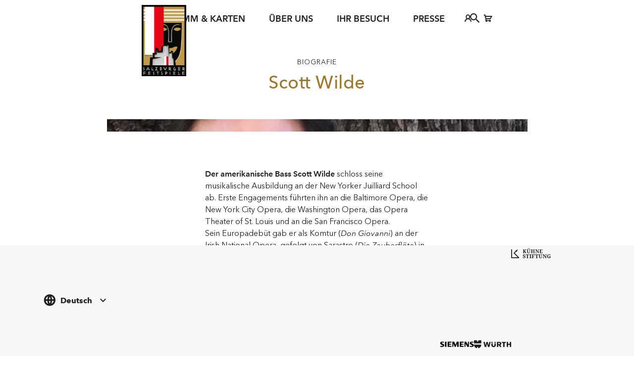

--- FILE ---
content_type: text/html; charset=UTF-8
request_url: https://www.salzburgerfestspiele.at/a/scott-wilde
body_size: 34598
content:
<!DOCTYPE html>
<!--[if IE]><html lang="de" class="no-js no-touch is-old-ie"><![endif]-->
<!--[if !IE]><!-->
<html lang="de" class="no-js no-touch">
<!--<![endif]-->

<head>
	<meta charset="UTF-8" />
	<meta name="viewport" content="width=device-width, initial-scale=1" />

	<!--

 __|  \ |     __|   \   _ \ _ \  __|    https://www.engarde.net
 _|     |    (_ |  _ \    / |  | _|     studio@engarde.net
___|_|\_|   \___|_/  _\_|_\___/ ___|    +43 316 77 34 36
  engrd. Interdisciplinary GmbH
       === THRU THE HEART ===

-->

	<meta name="wpen-backend-json" id="wpen-backend-json"
		content="{&quot;base_url&quot;:&quot;https:\/\/www.salzburgerfestspiele.at&quot;,&quot;template_url&quot;:&quot;https:\/\/www.salzburgerfestspiele.at\/wp-content\/themes\/sff&quot;,&quot;asset_url&quot;:&quot;https:\/\/www.salzburgerfestspiele.at\/wp-content\/themes\/salzburgerfestspiele-2024\/assets\/dist\/&quot;,&quot;asset_url_scripts&quot;:&quot;https:\/\/www.salzburgerfestspiele.at\/wp-content\/themes\/salzburgerfestspiele-2024\/assets\/dist\/scripts&quot;,&quot;current_url&quot;:&quot;https:\/\/www.salzburgerfestspiele.at\/a\/scott-wilde&quot;,&quot;page_number&quot;:1,&quot;needs_paging&quot;:false,&quot;is_frontend&quot;:true,&quot;is_posts_page&quot;:false,&quot;translationStrings&quot;:{&quot;lightbox_error&quot;:&quot;Der angeforderte Inhalt kann nicht geladen werden.&lt;br\/&gt;Bitte versuch es sp\u00e4ter wieder.&quot;,&quot;lightbox_close&quot;:&quot;Schlie\u00dfen&quot;,&quot;lightbox_next&quot;:&quot;Weiter&quot;,&quot;lightbox_prev&quot;:&quot;Zur\u00fcck&quot;,&quot;unsupported_browser&quot;:&quot;&lt;b&gt;Browser nicht unterst\u00fctzt!&lt;\/b&gt; Mit diesem Browser ist die Seite nur eingeschr\u00e4nkt bedienbar. Bitte verwenden sie eine aktuelle Version von Chrome, Firefox, Safari, oder Edge.&quot;},&quot;google_sensor&quot;:false,&quot;language_cookie_lifetime_seconds&quot;:2678400}" />
			<meta name="facebook-domain-verification"
			content="o12u40iusp0ptituqz5vt2g7owd93e" />
		
	<meta name='robots' content='index, follow, max-image-preview:large, max-snippet:-1, max-video-preview:-1' />
<link rel="alternate" href="https://www.salzburgerfestspiele.at/a/scott-wilde" hreflang="de" />
<link rel="alternate" href="https://www.salzburgerfestspiele.at/en/a/scott-wilde" hreflang="en" />

	<!-- This site is optimized with the Yoast SEO plugin v22.9 - https://yoast.com/wordpress/plugins/seo/ -->
	<title>Scott Wilde &#8226; Salzburger Festspiele</title>
	<link rel="canonical" href="https://www.salzburgerfestspiele.at/a/scott-wilde" />
	<meta property="og:locale" content="de_DE" />
	<meta property="og:locale:alternate" content="en_US" />
	<meta property="og:type" content="article" />
	<meta property="og:title" content="Scott Wilde &#8226; Salzburger Festspiele" />
	<meta property="og:url" content="https://www.salzburgerfestspiele.at/a/scott-wilde" />
	<meta property="og:site_name" content="Salzburger Festspiele" />
	<meta property="article:publisher" content="http://www.facebook.com/salzburg.festival" />
	<meta property="article:modified_time" content="2023-08-12T13:53:07+00:00" />
	<meta property="og:image" content="https://www.salzburgerfestspiele.at/cms/wp-content/uploads/2022/07/scottwilde-3.jpg" />
	<meta property="og:image:width" content="853" />
	<meta property="og:image:height" content="1138" />
	<meta property="og:image:type" content="image/jpeg" />
	<meta name="twitter:card" content="summary_large_image" />
	<meta name="twitter:site" content="@SbgFestival" />
	<script type="application/ld+json" class="yoast-schema-graph">{"@context":"https://schema.org","@graph":[{"@type":"WebPage","@id":"https://www.salzburgerfestspiele.at/a/scott-wilde","url":"https://www.salzburgerfestspiele.at/a/scott-wilde","name":"Scott Wilde &#8226; Salzburger Festspiele","isPartOf":{"@id":"https://www.salzburgerfestspiele.at/#website"},"primaryImageOfPage":{"@id":"https://www.salzburgerfestspiele.at/a/scott-wilde#primaryimage"},"image":{"@id":"https://www.salzburgerfestspiele.at/a/scott-wilde#primaryimage"},"thumbnailUrl":"https://www.salzburgerfestspiele.at/wp-content/uploads/2022/07/scottwilde-3.jpg","datePublished":"2023-08-02T11:37:19+00:00","dateModified":"2023-08-12T13:53:07+00:00","breadcrumb":{"@id":"https://www.salzburgerfestspiele.at/a/scott-wilde#breadcrumb"},"inLanguage":"de","potentialAction":[{"@type":"ReadAction","target":["https://www.salzburgerfestspiele.at/a/scott-wilde"]}]},{"@type":"ImageObject","inLanguage":"de","@id":"https://www.salzburgerfestspiele.at/a/scott-wilde#primaryimage","url":"https://www.salzburgerfestspiele.at/wp-content/uploads/2022/07/scottwilde-3.jpg","contentUrl":"https://www.salzburgerfestspiele.at/wp-content/uploads/2022/07/scottwilde-3.jpg","width":853,"height":1138,"caption":"© ohne Angabe"},{"@type":"BreadcrumbList","@id":"https://www.salzburgerfestspiele.at/a/scott-wilde#breadcrumb","itemListElement":[{"@type":"ListItem","position":1,"name":"Homepage","item":"https://www.salzburgerfestspiele.at/"},{"@type":"ListItem","position":2,"name":"Scott Wilde"}]},{"@type":"WebSite","@id":"https://www.salzburgerfestspiele.at/#website","url":"https://www.salzburgerfestspiele.at/","name":"Salzburger Festspiele","description":"","publisher":{"@id":"https://www.salzburgerfestspiele.at/#organization"},"potentialAction":[{"@type":"SearchAction","target":{"@type":"EntryPoint","urlTemplate":"https://www.salzburgerfestspiele.at/?s={search_term_string}"},"query-input":"required name=search_term_string"}],"inLanguage":"de"},{"@type":"Organization","@id":"https://www.salzburgerfestspiele.at/#organization","name":"Salzburger Festspielfonds","url":"https://www.salzburgerfestspiele.at/","logo":{"@type":"ImageObject","inLanguage":"de","@id":"https://www.salzburgerfestspiele.at/#/schema/logo/image/","url":"https://www.salzburgerfestspiele.at/wp-content/uploads/2022/06/microsoftteams-image-3.jpg","contentUrl":"https://www.salzburgerfestspiele.at/wp-content/uploads/2022/06/microsoftteams-image-3.jpg","width":997,"height":1329,"caption":"Salzburger Festspielfonds"},"image":{"@id":"https://www.salzburgerfestspiele.at/#/schema/logo/image/"},"sameAs":["http://www.facebook.com/salzburg.festival","https://x.com/SbgFestival","https://www.instagram.com/salzburgerfestspiele","http://www.youtube.com/user/SalzburgerFestspiele"]}]}</script>
	<!-- / Yoast SEO plugin. -->


<link rel='dns-prefetch' href='//cdnjs.cloudflare.com' />
<link rel='dns-prefetch' href='//www.google.com' />
<style id='classic-theme-styles-inline-css' type='text/css'>
/*! This file is auto-generated */
.wp-block-button__link{color:#fff;background-color:#32373c;border-radius:9999px;box-shadow:none;text-decoration:none;padding:calc(.667em + 2px) calc(1.333em + 2px);font-size:1.125em}.wp-block-file__button{background:#32373c;color:#fff;text-decoration:none}
</style>
<style id='global-styles-inline-css' type='text/css'>
body{--wp--preset--color--black: #000000;--wp--preset--color--cyan-bluish-gray: #abb8c3;--wp--preset--color--white: #ffffff;--wp--preset--color--pale-pink: #f78da7;--wp--preset--color--vivid-red: #cf2e2e;--wp--preset--color--luminous-vivid-orange: #ff6900;--wp--preset--color--luminous-vivid-amber: #fcb900;--wp--preset--color--light-green-cyan: #7bdcb5;--wp--preset--color--vivid-green-cyan: #00d084;--wp--preset--color--pale-cyan-blue: #8ed1fc;--wp--preset--color--vivid-cyan-blue: #0693e3;--wp--preset--color--vivid-purple: #9b51e0;--wp--preset--gradient--vivid-cyan-blue-to-vivid-purple: linear-gradient(135deg,rgba(6,147,227,1) 0%,rgb(155,81,224) 100%);--wp--preset--gradient--light-green-cyan-to-vivid-green-cyan: linear-gradient(135deg,rgb(122,220,180) 0%,rgb(0,208,130) 100%);--wp--preset--gradient--luminous-vivid-amber-to-luminous-vivid-orange: linear-gradient(135deg,rgba(252,185,0,1) 0%,rgba(255,105,0,1) 100%);--wp--preset--gradient--luminous-vivid-orange-to-vivid-red: linear-gradient(135deg,rgba(255,105,0,1) 0%,rgb(207,46,46) 100%);--wp--preset--gradient--very-light-gray-to-cyan-bluish-gray: linear-gradient(135deg,rgb(238,238,238) 0%,rgb(169,184,195) 100%);--wp--preset--gradient--cool-to-warm-spectrum: linear-gradient(135deg,rgb(74,234,220) 0%,rgb(151,120,209) 20%,rgb(207,42,186) 40%,rgb(238,44,130) 60%,rgb(251,105,98) 80%,rgb(254,248,76) 100%);--wp--preset--gradient--blush-light-purple: linear-gradient(135deg,rgb(255,206,236) 0%,rgb(152,150,240) 100%);--wp--preset--gradient--blush-bordeaux: linear-gradient(135deg,rgb(254,205,165) 0%,rgb(254,45,45) 50%,rgb(107,0,62) 100%);--wp--preset--gradient--luminous-dusk: linear-gradient(135deg,rgb(255,203,112) 0%,rgb(199,81,192) 50%,rgb(65,88,208) 100%);--wp--preset--gradient--pale-ocean: linear-gradient(135deg,rgb(255,245,203) 0%,rgb(182,227,212) 50%,rgb(51,167,181) 100%);--wp--preset--gradient--electric-grass: linear-gradient(135deg,rgb(202,248,128) 0%,rgb(113,206,126) 100%);--wp--preset--gradient--midnight: linear-gradient(135deg,rgb(2,3,129) 0%,rgb(40,116,252) 100%);--wp--preset--font-size--small: 13px;--wp--preset--font-size--medium: 20px;--wp--preset--font-size--large: 36px;--wp--preset--font-size--x-large: 42px;--wp--preset--spacing--20: 0.44rem;--wp--preset--spacing--30: 0.67rem;--wp--preset--spacing--40: 1rem;--wp--preset--spacing--50: 1.5rem;--wp--preset--spacing--60: 2.25rem;--wp--preset--spacing--70: 3.38rem;--wp--preset--spacing--80: 5.06rem;--wp--preset--shadow--natural: 6px 6px 9px rgba(0, 0, 0, 0.2);--wp--preset--shadow--deep: 12px 12px 50px rgba(0, 0, 0, 0.4);--wp--preset--shadow--sharp: 6px 6px 0px rgba(0, 0, 0, 0.2);--wp--preset--shadow--outlined: 6px 6px 0px -3px rgba(255, 255, 255, 1), 6px 6px rgba(0, 0, 0, 1);--wp--preset--shadow--crisp: 6px 6px 0px rgba(0, 0, 0, 1);}:where(.is-layout-flex){gap: 0.5em;}:where(.is-layout-grid){gap: 0.5em;}body .is-layout-flex{display: flex;}body .is-layout-flex{flex-wrap: wrap;align-items: center;}body .is-layout-flex > *{margin: 0;}body .is-layout-grid{display: grid;}body .is-layout-grid > *{margin: 0;}:where(.wp-block-columns.is-layout-flex){gap: 2em;}:where(.wp-block-columns.is-layout-grid){gap: 2em;}:where(.wp-block-post-template.is-layout-flex){gap: 1.25em;}:where(.wp-block-post-template.is-layout-grid){gap: 1.25em;}.has-black-color{color: var(--wp--preset--color--black) !important;}.has-cyan-bluish-gray-color{color: var(--wp--preset--color--cyan-bluish-gray) !important;}.has-white-color{color: var(--wp--preset--color--white) !important;}.has-pale-pink-color{color: var(--wp--preset--color--pale-pink) !important;}.has-vivid-red-color{color: var(--wp--preset--color--vivid-red) !important;}.has-luminous-vivid-orange-color{color: var(--wp--preset--color--luminous-vivid-orange) !important;}.has-luminous-vivid-amber-color{color: var(--wp--preset--color--luminous-vivid-amber) !important;}.has-light-green-cyan-color{color: var(--wp--preset--color--light-green-cyan) !important;}.has-vivid-green-cyan-color{color: var(--wp--preset--color--vivid-green-cyan) !important;}.has-pale-cyan-blue-color{color: var(--wp--preset--color--pale-cyan-blue) !important;}.has-vivid-cyan-blue-color{color: var(--wp--preset--color--vivid-cyan-blue) !important;}.has-vivid-purple-color{color: var(--wp--preset--color--vivid-purple) !important;}.has-black-background-color{background-color: var(--wp--preset--color--black) !important;}.has-cyan-bluish-gray-background-color{background-color: var(--wp--preset--color--cyan-bluish-gray) !important;}.has-white-background-color{background-color: var(--wp--preset--color--white) !important;}.has-pale-pink-background-color{background-color: var(--wp--preset--color--pale-pink) !important;}.has-vivid-red-background-color{background-color: var(--wp--preset--color--vivid-red) !important;}.has-luminous-vivid-orange-background-color{background-color: var(--wp--preset--color--luminous-vivid-orange) !important;}.has-luminous-vivid-amber-background-color{background-color: var(--wp--preset--color--luminous-vivid-amber) !important;}.has-light-green-cyan-background-color{background-color: var(--wp--preset--color--light-green-cyan) !important;}.has-vivid-green-cyan-background-color{background-color: var(--wp--preset--color--vivid-green-cyan) !important;}.has-pale-cyan-blue-background-color{background-color: var(--wp--preset--color--pale-cyan-blue) !important;}.has-vivid-cyan-blue-background-color{background-color: var(--wp--preset--color--vivid-cyan-blue) !important;}.has-vivid-purple-background-color{background-color: var(--wp--preset--color--vivid-purple) !important;}.has-black-border-color{border-color: var(--wp--preset--color--black) !important;}.has-cyan-bluish-gray-border-color{border-color: var(--wp--preset--color--cyan-bluish-gray) !important;}.has-white-border-color{border-color: var(--wp--preset--color--white) !important;}.has-pale-pink-border-color{border-color: var(--wp--preset--color--pale-pink) !important;}.has-vivid-red-border-color{border-color: var(--wp--preset--color--vivid-red) !important;}.has-luminous-vivid-orange-border-color{border-color: var(--wp--preset--color--luminous-vivid-orange) !important;}.has-luminous-vivid-amber-border-color{border-color: var(--wp--preset--color--luminous-vivid-amber) !important;}.has-light-green-cyan-border-color{border-color: var(--wp--preset--color--light-green-cyan) !important;}.has-vivid-green-cyan-border-color{border-color: var(--wp--preset--color--vivid-green-cyan) !important;}.has-pale-cyan-blue-border-color{border-color: var(--wp--preset--color--pale-cyan-blue) !important;}.has-vivid-cyan-blue-border-color{border-color: var(--wp--preset--color--vivid-cyan-blue) !important;}.has-vivid-purple-border-color{border-color: var(--wp--preset--color--vivid-purple) !important;}.has-vivid-cyan-blue-to-vivid-purple-gradient-background{background: var(--wp--preset--gradient--vivid-cyan-blue-to-vivid-purple) !important;}.has-light-green-cyan-to-vivid-green-cyan-gradient-background{background: var(--wp--preset--gradient--light-green-cyan-to-vivid-green-cyan) !important;}.has-luminous-vivid-amber-to-luminous-vivid-orange-gradient-background{background: var(--wp--preset--gradient--luminous-vivid-amber-to-luminous-vivid-orange) !important;}.has-luminous-vivid-orange-to-vivid-red-gradient-background{background: var(--wp--preset--gradient--luminous-vivid-orange-to-vivid-red) !important;}.has-very-light-gray-to-cyan-bluish-gray-gradient-background{background: var(--wp--preset--gradient--very-light-gray-to-cyan-bluish-gray) !important;}.has-cool-to-warm-spectrum-gradient-background{background: var(--wp--preset--gradient--cool-to-warm-spectrum) !important;}.has-blush-light-purple-gradient-background{background: var(--wp--preset--gradient--blush-light-purple) !important;}.has-blush-bordeaux-gradient-background{background: var(--wp--preset--gradient--blush-bordeaux) !important;}.has-luminous-dusk-gradient-background{background: var(--wp--preset--gradient--luminous-dusk) !important;}.has-pale-ocean-gradient-background{background: var(--wp--preset--gradient--pale-ocean) !important;}.has-electric-grass-gradient-background{background: var(--wp--preset--gradient--electric-grass) !important;}.has-midnight-gradient-background{background: var(--wp--preset--gradient--midnight) !important;}.has-small-font-size{font-size: var(--wp--preset--font-size--small) !important;}.has-medium-font-size{font-size: var(--wp--preset--font-size--medium) !important;}.has-large-font-size{font-size: var(--wp--preset--font-size--large) !important;}.has-x-large-font-size{font-size: var(--wp--preset--font-size--x-large) !important;}
.wp-block-navigation a:where(:not(.wp-element-button)){color: inherit;}
:where(.wp-block-post-template.is-layout-flex){gap: 1.25em;}:where(.wp-block-post-template.is-layout-grid){gap: 1.25em;}
:where(.wp-block-columns.is-layout-flex){gap: 2em;}:where(.wp-block-columns.is-layout-grid){gap: 2em;}
.wp-block-pullquote{font-size: 1.5em;line-height: 1.6;}
</style>
<link rel='stylesheet' id='wp-smart-crop-renderer-css' href='https://www.salzburgerfestspiele.at/wp-content/plugins/wp-smartcrop/css/image-renderer.css?ver=2.0.9' type='text/css' media='all' />
<link rel='stylesheet' id='style-css' href='https://www.salzburgerfestspiele.at/wp-content/themes/salzburgerfestspiele-2024/assets/dist/styles/style.css?ver=9e57bbd9f96a2fef28b36f3ffe7f3891' type='text/css' media='all' />
<link rel='stylesheet' id='salzburgerfestspiele-css' href='https://www.salzburgerfestspiele.at/wp-content/themes/salzburgerfestspiele-2024/style.css?ver=2.0.0' type='text/css' media='all' />
<link rel='stylesheet' id='borlabs-cookie-css' href='https://www.salzburgerfestspiele.at/wp-content/cache/borlabs-cookie/borlabs-cookie_1_de.css?ver=2.2.68-87' type='text/css' media='all' />
<link rel='stylesheet' id='tailwind-css' href='https://www.salzburgerfestspiele.at/wp-content/themes/salzburgerfestspiele-2024/assets/dist/styles/tailwind.css?ver=9e57bbd9f96a2fef28b36f3ffe7f3891' type='text/css' media='all' />
<link rel='stylesheet' id='lemon-styles-css' href='https://www.salzburgerfestspiele.at/vue/js/css/main.css?ver=9e57bbd9f96a2fef28b36f3ffe7f3891' type='text/css' media='all' />
<script type="text/javascript" src="https://www.salzburgerfestspiele.at/wp-includes/js/jquery/jquery.min.js?ver=3.7.1" id="jquery-core-js"></script>
<script type="text/javascript" src="https://www.salzburgerfestspiele.at/wp-includes/js/jquery/jquery-migrate.min.js?ver=3.4.1" id="jquery-migrate-js"></script>
<script type="text/javascript" id="stripe_nfpluginsettings-js-extra">
/* <![CDATA[ */
var stripe_nfpluginsettings = {"clearLogRestUrl":"https:\/\/www.salzburgerfestspiele.at\/wp-json\/ninja-forms-stripe\/v1\/debug-log\/delete-all","clearLogButtonId":"stripe_clear_debug_logger","downloadLogRestUrl":"https:\/\/www.salzburgerfestspiele.at\/wp-json\/ninja-forms-stripe\/v1\/debug-log\/get-all","downloadLogButtonId":"stripe_download_debug_logger","_wpnonce":"ed15b972e2"};
/* ]]> */
</script>
<script type="text/javascript" src="https://www.salzburgerfestspiele.at/wp-content/plugins/ninja-forms-stripe/assets/js/nfpluginsettings.js?ver=3.2.7" id="stripe_nfpluginsettings-js"></script>
<script type="text/javascript" id="file_uploads_nfpluginsettings-js-extra">
/* <![CDATA[ */
var params = {"clearLogRestUrl":"https:\/\/www.salzburgerfestspiele.at\/wp-json\/nf-file-uploads\/debug-log\/delete-all","clearLogButtonId":"file_uploads_clear_debug_logger","downloadLogRestUrl":"https:\/\/www.salzburgerfestspiele.at\/wp-json\/nf-file-uploads\/debug-log\/get-all","downloadLogButtonId":"file_uploads_download_debug_logger"};
/* ]]> */
</script>
<script type="text/javascript" src="https://www.salzburgerfestspiele.at/wp-content/plugins/ninja-forms-uploads/assets/js/nfpluginsettings.js?ver=3.3.19" id="file_uploads_nfpluginsettings-js"></script>
<meta name="application-name" content="Salzburger Festspiele" />
<!-- Google Tag Manager -->
<script>(function(w,d,s,l,i){w[l]=w[l]||[];w[l].push({"gtm.start":
new Date().getTime(),event:"gtm.js"});var f=d.getElementsByTagName(s)[0],
j=d.createElement(s),dl=l!="dataLayer"?"&l="+l:"";j.async=true;j.src=
"https://www.googletagmanager.com/gtm.js?id="+i+dl;f.parentNode.insertBefore(j,f);
})(window,document,"script","dataLayer","GTM-W5FQX8Z");</script>
<!-- End Google Tag Manager -->
<meta name="format-detection" content="telephone=no" />
<meta name="apple-mobile-web-app-capable" content="yes" />
<meta name="apple-mobile-web-app-title" content="Salzburger Festspiele" />
<meta name="apple-mobile-web-app-status-bar-style" content="default" />
<link rel="icon" sizes="32x32" href="https://www.salzburgerfestspiele.at/wp-content/themes/sff/assets/dist/images/favicons/favicon-32x32.png?v=9e57bbd9f96a2fef28b36f3ffe7f3891" type="image/png" />
<link rel="icon" sizes="16x16" href="https://www.salzburgerfestspiele.at/wp-content/themes/sff/assets/dist/images/favicons/favicon-16x16.png?v=9e57bbd9f96a2fef28b36f3ffe7f3891" type="image/png" />
<link rel="apple-icon" sizes="180x180" href="https://www.salzburgerfestspiele.at/wp-content/themes/sff/assets/dist/images/favicons/apple-icon.png?v=9e57bbd9f96a2fef28b36f3ffe7f3891" />
<link rel="manifest" href="https://www.salzburgerfestspiele.at/wp-content/themes/sff/assets/dist/images/favicons/manifest.json?v=9e57bbd9f96a2fef28b36f3ffe7f3891" />
<link rel="mask-icon" color="#3fa5c6" href="https://www.salzburgerfestspiele.at/wp-content/themes/sff/assets/dist/images/favicons/safari-pinned-tab.svg?v=9e57bbd9f96a2fef28b36f3ffe7f3891" />
<meta name="theme-color" content="#ffffff" />
<meta property="mw-entity-type" content="artist" />
<meta property="mw-entity-id" content="21370" />
<meta property="mw-lang" content="de" />

</head>

<body class="en-has-nav-header en-page-type--artist " >
	<div class="en-unsupported-browser unsupported-browser" style="display:none;">
		<div class="en-unsupported-browser__content">
		</div>
	</div><div id="fb-root"></div>
<div id="en-global-vanilla-backdrop" class="en-vanilla-backdrop"></div>

<header class="sff-layout-header sff-sticky-header en-header__wrapper" data-theme="light"
	data-scrolled-theme="light">
	<div class="sff-layout-header__inner en-wrapper-limit">
		<div class="sff-layout-header-logo">
			<a href="https://www.salzburgerfestspiele.at/">
				<img src="https://www.salzburgerfestspiele.at/wp-content/themes/sff/assets/dist/images/logo.png" alt="Logo: Salzburger Festspiele">
			</a>
		</div>
		<div class="sff-layout-header-menu en-header tw-flex-grow">

			<div class="sff-header-mobile-menu-container lg:tw-hidden tw-flex tw-items-center tw-justify-between">
				<!-- mobile menu open button -->
				<button id="sff-header-menu-mobile--open-button"
					class="sff-header-menu-mobile__menu_burger lg:tw-hidden tw-icon-button" data-menu-toggle>
					<svg xmlns="http://www.w3.org/2000/svg" width="24" height="24" viewBox="0 0 24 24" fill="none"
						stroke="currentColor" stroke-width="2" stroke-linecap="round" stroke-linejoin="round"
						class="lucide lucide-menu">
						<line x1="4" x2="20" y1="12" y2="12" />
						<line x1="4" x2="20" y1="6" y2="6" />
						<line x1="4" x2="20" y1="18" y2="18" />
					</svg>
					<span class="tw-text-basic xs:tw-inline-block tw-hidden tw-font-semibold tw-uppercase">Menü</span>
				</button>
				<nav class="sff-mobile-tickets-nav"><ul id="menu-2024-de-mobile-tickets-menu" class="sff-mobile-tickets-menu"><li id="sff-mobile-tickets-menu-item-236746" class="menu-item menu-item-type-custom menu-item-object-custom menu-item-has-children sff-mobile-tickets-menu-item-236746 sff-mobile-tickets-menu-item sff-mobile-tickets-menu-item--level_0 en-menu-item-has-children menu-item--level_0" data-menu-item-id="236746"><a class="menu-item__inner" href="#"><span class="menu-item__title">Karten</span></a>
<ul class="sff-mobile-tickets-sub-menu sff-mobile-tickets-sub-menu--level_0" id="sff-mobile-tickets-sub-menu-236746" data-menu-item-id="236746">
  <li id="sff-mobile-tickets-menu-item-252471" class="en-format-medium menu-item menu-item-type-custom menu-item-object-custom sff-mobile-tickets-menu-item-252471 sff-mobile-tickets-menu-item sff-mobile-tickets-menu-item--level_1" data-menu-item-id="252471"><a class="menu-item__inner" href="/karten/kalender?season=144"><span class="menu-item__title">Sommer 2025</span></a></li>
  <li id="sff-mobile-tickets-menu-item-236414" class="menu-item menu-item-type-custom menu-item-object-custom sff-mobile-tickets-menu-item-236414 sff-mobile-tickets-menu-item sff-mobile-tickets-menu-item--level_1" data-menu-item-id="236414"><a class="menu-item__inner" href="/karten/kalender?season=145"><span class="menu-item__title">Pfingsten 2025</span></a></li>
  <li id="sff-mobile-tickets-menu-item-236416" class="menu-item menu-item-type-custom menu-item-object-custom sff-mobile-tickets-menu-item-236416 sff-mobile-tickets-menu-item sff-mobile-tickets-menu-item--level_1" data-menu-item-id="236416"><a class="menu-item__inner" href="/karten/abonnement"><span class="menu-item__title">Abonnements</span></a></li>
  <li id="sff-mobile-tickets-menu-item-236415" class="en-hidden menu-item menu-item-type-custom menu-item-object-custom sff-mobile-tickets-menu-item-236415 sff-mobile-tickets-menu-item sff-mobile-tickets-menu-item--level_1" data-menu-item-id="236415"><a class="menu-item__inner" href="https://www.salzburgerfestspiele.at/vue/generated_docs/public/karten_tickets.pdf"><span class="menu-item__title">Verfügbare Karten</span></a></li>
  <li id="sff-mobile-tickets-menu-item-236421" class="menu-item menu-item-type-post_type menu-item-object-page sff-mobile-tickets-menu-item-236421 sff-mobile-tickets-menu-item sff-mobile-tickets-menu-item--level_1" data-menu-item-id="236421"><a class="menu-item__inner" href="https://www.salzburgerfestspiele.at/jung-jeder/jugendkarten"><span class="menu-item__title">Jugendkarten</span></a></li>
  <li id="sff-mobile-tickets-menu-item-236420" class="menu-item menu-item-type-post_type menu-item-object-page sff-mobile-tickets-menu-item-236420 sff-mobile-tickets-menu-item sff-mobile-tickets-menu-item--level_1" data-menu-item-id="236420"><a class="menu-item__inner" href="https://www.salzburgerfestspiele.at/karteninformation"><span class="menu-item__title">Karteninformation</span></a></li>
  <li id="sff-mobile-tickets-menu-item-236419" class="menu-item menu-item-type-post_type menu-item-object-page sff-mobile-tickets-menu-item-236419 sff-mobile-tickets-menu-item sff-mobile-tickets-menu-item--level_1" data-menu-item-id="236419"><a class="menu-item__inner" href="https://www.salzburgerfestspiele.at/artikel-shop"><span class="menu-item__title">Gutscheine</span></a></li>
</ul>
</li>
</ul></nav>			</div>
			<div class="sff-header-mobile-menu-backdrop"></div>
			<div class="sff-header-menu-container">

				<!-- menu header with close button - for mobile menu -->
				<button tabindex="0"
					class="sff-header-menu-mobile-close-button lg:tw-hidden tw-min-h-12 tw-flex tw-items-center tw-justify-end tw-w-full tw-px-3">
					<div id="sff-header-menu-mobile--close-button"
						class="sff-header-menu-mobile__close-button tw-flex tw-items-center tw-flex-grow-0 tw-gap-3 tw-p-2 tw-cursor-pointer"
						data-menu-close>
						<span class="tw-text-basic tw-inline-block tw-font-semibold tw-uppercase">schließen</span>
						<svg xmlns="http://www.w3.org/2000/svg" width="14" height="14" viewBox="0 0 14 14" fill="none">
							<path d="M1 1L13 13M13 1L1 13" stroke="black" stroke-width="2" />
						</svg>
					</div>
				</button>

				<!-- search bar -->
				<div class="sff-header-menu-search-bar">
					<!-- search bar -->
					<!-- <form action="#" class="tw-relative tw-w-full">
						<input type="text" placeholder="Suche"
							class="active:tw-border-border focus-visible:tw-border-border tw-w-full tw-p-2 tw-pl-10 tw-border tw-border-black">
						<button type="submit"
							class="tw-stroke-gold tw-absolute tw-top-0 tw-bottom-0 tw-left-0 tw-flex tw-items-center tw-justify-center tw-w-10">
							<svg xmlns="http://www.w3.org/2000/svg" width="14" height="14" viewBox="0 0 14 14"
								fill="none">
								<path
									d="M11.0083 6C11.0083 8.76077 8.76855 11 6.00417 11C3.23979 11 1 8.76077 1 6C1 3.23923 3.23979 1 6.00417 1C8.76855 1 11.0083 3.23923 11.0083 6Z"
									stroke-width="2" stroke="gold" />
								<path d="M9.50684 10L13.0093 13" stroke-width="2" stroke="gold" />
							</svg>
						</button>
					</form> -->
					<div class="tw-min-h-14 tw-relative tw-z-10 tw-w-full" data-vue="SearchAutosuggest" data-immediate>
						<search-autosuggest></search-autosuggest>
					</div>
				</div>



				<!-- main menu - first level -->
				<nav class="sff-header-menu-nav"><ul id="menu-2024-de-header-megamenu" class="sff-header-menu en-menu-dropdown-indicator"><li id="sff-header-menu-item-236431" class="menu-item menu-item-type-custom menu-item-object-custom menu-item-has-children sff-header-menu-item-236431 sff-header-menu-item sff-header-menu-item--level_0 en-menu-item-has-children sff-header-menu-item--toplevel menu-item--level_0" data-menu-item-id="236431"><span class="menu-item__inner"><span class="menu-item__title">Programm &#038; Karten</span></span>
<div class="sff-header-menu-megamenu-dropdown-container"><ul class="sff-header-sub-menu sff-header-sub-menu--level_0 en-menu-megamenu-cols sff-header-menu-megamenu-submenu" id="sff-header-sub-menu-236431" data-menu-item-id="236431">
  <li id="sff-header-menu-item-236427" class="menu-item menu-item-type-custom menu-item-object-custom menu-item-has-children sff-header-menu-item-236427 sff-header-menu-item sff-header-menu-item--level_1 en-menu-item-has-children" data-menu-item-id="236427">
	<ul class="sff-header-sub-menu sff-header-sub-menu--level_1 " id="sff-header-sub-menu-236427" data-menu-item-id="236427">
    <li id="sff-header-menu-item-246858" class="en-format-medium menu-item menu-item-type-custom menu-item-object-custom sff-header-menu-item-246858 sff-header-menu-item sff-header-menu-item--level_2" data-menu-item-id="246858"><a class="menu-item__inner" href="https://www.salzburgerfestspiele.at/karten/kalender?season=146"><span class="menu-item__title">Pfingsten 2026<span class="en-menu-item-subtitle">22. - 25. Mai 2026</span></span></a></li>
    <li id="sff-header-menu-item-236443" class="en-format-medium menu-item menu-item-type-custom menu-item-object-custom sff-header-menu-item-236443 sff-header-menu-item sff-header-menu-item--level_2" data-menu-item-id="236443"><a class="menu-item__inner" href="https://www.salzburgerfestspiele.at/karten/kalender?season=147"><span class="menu-item__title">Sommer 2026<span class="en-menu-item-subtitle">17. Juli - 30. August</span></span></a></li>
    <li id="sff-header-menu-item-236847" class="en-hidden menu-item menu-item-type-post_type menu-item-object-page sff-header-menu-item-236847 sff-header-menu-item sff-header-menu-item--level_2" data-menu-item-id="236847"><a class="menu-item__inner" href="https://www.salzburgerfestspiele.at/uebertragungen"><span class="menu-item__title">Übertragungen</span></a></li>
    <li id="sff-header-menu-item-266810" class="en-hidden menu-item menu-item-type-custom menu-item-object-custom sff-header-menu-item-266810 sff-header-menu-item sff-header-menu-item--level_2" data-menu-item-id="266810"><a class="menu-item__inner" href="https://www.salzburgerfestspiele.at/streamings-young-conductors-award-weekend"><span class="menu-item__title">Übertragung des YCA Award Concert Weekend</span></a></li>
    <li id="sff-header-menu-item-261708" class="en-hidden menu-item menu-item-type-post_type menu-item-object-page sff-header-menu-item-261708 sff-header-menu-item sff-header-menu-item--level_2" data-menu-item-id="261708"><a class="menu-item__inner" href="https://www.salzburgerfestspiele.at/freunde-sommerprogramm-2025"><span class="menu-item__title">„Freunde“<br>Begleitprogramm 2025</span></a></li>
    <li id="sff-header-menu-item-261711" class="en-hidden menu-item menu-item-type-post_type menu-item-object-page sff-header-menu-item-261711 sff-header-menu-item sff-header-menu-item--level_2" data-menu-item-id="261711"><a class="menu-item__inner" href="https://www.salzburgerfestspiele.at/fest-zur-festspieleroeffnung"><span class="menu-item__title">Fest zur<br>Festspieleröffnung</span></a></li>
	</ul>
</li>
  <li id="sff-header-menu-item-236429" class="menu-item menu-item-type-custom menu-item-object-custom menu-item-has-children sff-header-menu-item-236429 sff-header-menu-item sff-header-menu-item--level_1 en-menu-item-has-children" data-menu-item-id="236429">
	<ul class="sff-header-sub-menu sff-header-sub-menu--level_1 " id="sff-header-sub-menu-236429" data-menu-item-id="236429">
    <li id="sff-header-menu-item-236451" class="en-format-medium menu-item menu-item-type-post_type menu-item-object-page sff-header-menu-item-236451 sff-header-menu-item sff-header-menu-item--level_2" data-menu-item-id="236451"><a class="menu-item__inner" href="https://www.salzburgerfestspiele.at/karteninformation"><span class="menu-item__title">Karteninformation</span></a></li>
    <li id="sff-header-menu-item-261706" class="en-format-medium menu-item menu-item-type-custom menu-item-object-custom sff-header-menu-item-261706 sff-header-menu-item sff-header-menu-item--level_2" data-menu-item-id="261706"><a class="menu-item__inner" href="https://www.salzburgerfestspiele.at/karten/abonnement"><span class="menu-item__title">Abonnements</span></a></li>
    <li id="sff-header-menu-item-236450" class="en-format-medium menu-item menu-item-type-post_type menu-item-object-page sff-header-menu-item-236450 sff-header-menu-item sff-header-menu-item--level_2" data-menu-item-id="236450"><a class="menu-item__inner" href="https://www.salzburgerfestspiele.at/artikel-shop"><span class="menu-item__title">Gutscheine</span></a></li>
    <li id="sff-header-menu-item-261707" class="en-hidden menu-item menu-item-type-custom menu-item-object-custom sff-header-menu-item-261707 sff-header-menu-item sff-header-menu-item--level_2" data-menu-item-id="261707"><a class="menu-item__inner" href="https://www.salzburgerfestspiele.at/vue/generated_docs/public/karten_tickets.pdf"><span class="menu-item__title">Verfügbare Tickets<span class="en-menu-item-subtitle">pdf download</span></span></a></li>
	</ul>
</li>
  <li id="sff-header-menu-item-236428" class="menu-item menu-item-type-custom menu-item-object-custom menu-item-has-children sff-header-menu-item-236428 sff-header-menu-item sff-header-menu-item--level_1 en-menu-item-has-children" data-menu-item-id="236428">
	<ul class="sff-header-sub-menu sff-header-sub-menu--level_1 " id="sff-header-sub-menu-236428" data-menu-item-id="236428">
    <li id="sff-header-menu-item-236464" class="en-format-medium menu-item menu-item-type-post_type menu-item-object-page sff-header-menu-item-236464 sff-header-menu-item sff-header-menu-item--level_2" data-menu-item-id="236464"><a class="menu-item__inner" href="https://www.salzburgerfestspiele.at/jung-jeder"><span class="menu-item__title">jung &#038; jede*r</span></a></li>
    <li id="sff-header-menu-item-252670" class="en-format-medium menu-item menu-item-type-post_type menu-item-object-page sff-header-menu-item-252670 sff-header-menu-item sff-header-menu-item--level_2" data-menu-item-id="252670"><a class="menu-item__inner" href="https://www.salzburgerfestspiele.at/young-singers-project"><span class="menu-item__title">Young Singers Project</span></a></li>
    <li id="sff-header-menu-item-252671" class="en-format-medium menu-item menu-item-type-post_type menu-item-object-page sff-header-menu-item-252671 sff-header-menu-item sff-header-menu-item--level_2" data-menu-item-id="252671"><a class="menu-item__inner" href="https://www.salzburgerfestspiele.at/yca"><span class="menu-item__title">Herbert von Karajan Young Conductors Award</span></a></li>
    <li id="sff-header-menu-item-236449" class="en-hidden menu-item menu-item-type-post_type menu-item-object-page sff-header-menu-item-236449 sff-header-menu-item sff-header-menu-item--level_2" data-menu-item-id="236449"><a class="menu-item__inner" href="https://www.salzburgerfestspiele.at/jung-jeder/jugendkarten"><span class="menu-item__title">Jugendkarten</span></a></li>
	</ul>
</li>
  <li id="sff-header-menu-item-236430" class="en-menu-border-l menu-item menu-item-type-custom menu-item-object-custom menu-item-has-children sff-header-menu-item-236430 sff-header-menu-item sff-header-menu-item--level_1 en-menu-item-has-children" data-menu-item-id="236430">
	<ul class="sff-header-sub-menu sff-header-sub-menu--level_1 " id="sff-header-sub-menu-236430" data-menu-item-id="236430">
    <li id="sff-header-menu-item-236452" class="menu-item menu-item-type-custom menu-item-object-custom sff-header-menu-item-236452 sff-header-menu-item sff-header-menu-item--level_2" data-menu-item-id="236452"><span class="menu-item__inner" title="Tickethotline"><a class="sff-menu-cta-button sff-tw-text-primary hover:tw-text-primary hover:tw-border-primary-highlight tw-border-primary hover:tw-bg-gold tw-flex tw-items-center tw-justify-center tw-gap-2 tw-px-3 tw-py-2 tw-ml-2 tw-text-base tw-border" href="tel:00436628045500"><span class="en-icon tw-text-base" data-en-icon="phone"></span><span class="en-format-medium tw-tracking-wide">Tickethotline</span></a><a class="hover:tw-text-primary-highlight tw-text-primary tw-block tw-mt-4 tw-text-base" href="tel:00436628045500">+43 662 8045 500</a><a href="mailto:info@salzburgfestival.at" class="hover:tw-text-primary-highlight tw-text-primary tw-block tw-mt-2 tw-text-base">info@salzburgfestival.at</a></span></li>
	</ul>
</li>
</ul></div>
</li>
<li id="sff-header-menu-item-236432" class="menu-item menu-item-type-custom menu-item-object-custom menu-item-has-children sff-header-menu-item-236432 sff-header-menu-item sff-header-menu-item--level_0 en-menu-item-has-children sff-header-menu-item--toplevel menu-item--level_0" data-menu-item-id="236432"><span class="menu-item__inner">Über uns</span>
<div class="sff-header-menu-megamenu-dropdown-container"><ul class="sff-header-sub-menu sff-header-sub-menu--level_0 en-menu-megamenu-cols sff-header-menu-megamenu-submenu" id="sff-header-sub-menu-236432" data-menu-item-id="236432">
  <li id="sff-header-menu-item-236870" class="menu-item menu-item-type-custom menu-item-object-custom menu-item-has-children sff-header-menu-item-236870 sff-header-menu-item sff-header-menu-item--level_1 en-menu-item-has-children" data-menu-item-id="236870">
	<ul class="sff-header-sub-menu sff-header-sub-menu--level_1 " id="sff-header-sub-menu-236870" data-menu-item-id="236870">
    <li id="sff-header-menu-item-236467" class="en-format-medium menu-item menu-item-type-post_type menu-item-object-page sff-header-menu-item-236467 sff-header-menu-item sff-header-menu-item--level_2" data-menu-item-id="236467"><a class="menu-item__inner" href="https://www.salzburgerfestspiele.at/ueber-uns">Salzburger Festspiele</a></li>
    <li id="sff-header-menu-item-273889" class="en-format-medium menu-item menu-item-type-custom menu-item-object-custom sff-header-menu-item-273889 sff-header-menu-item sff-header-menu-item--level_2" data-menu-item-id="273889"><a class="menu-item__inner" href="https://www.salzburgerfestspiele.at/jung-jeder">jung &#038; jede*r</a></li>
    <li id="sff-header-menu-item-252657" class="en-format-medium menu-item menu-item-type-post_type menu-item-object-page sff-header-menu-item-252657 sff-header-menu-item sff-header-menu-item--level_2" data-menu-item-id="252657"><a class="menu-item__inner" href="https://www.salzburgerfestspiele.at/nachwuchsfoerderung">Nachwuchsförderung</a></li>
    <li id="sff-header-menu-item-236462" class="en-hidden menu-item menu-item-type-custom menu-item-object-custom sff-header-menu-item-236462 sff-header-menu-item sff-header-menu-item--level_2" data-menu-item-id="236462"><a class="menu-item__inner" href="#">Sommer</a></li>
    <li id="sff-header-menu-item-236463" class="en-hidden menu-item menu-item-type-custom menu-item-object-custom sff-header-menu-item-236463 sff-header-menu-item sff-header-menu-item--level_2" data-menu-item-id="236463"><a class="menu-item__inner" href="#">Pfingsten</a></li>
	</ul>
</li>
  <li id="sff-header-menu-item-236454" class="menu-item menu-item-type-custom menu-item-object-custom menu-item-has-children sff-header-menu-item-236454 sff-header-menu-item sff-header-menu-item--level_1 en-menu-item-has-children" data-menu-item-id="236454">
	<ul class="sff-header-sub-menu sff-header-sub-menu--level_1 " id="sff-header-sub-menu-236454" data-menu-item-id="236454">
    <li id="sff-header-menu-item-236859" class="en-format-medium menu-item menu-item-type-post_type menu-item-object-page sff-header-menu-item-236859 sff-header-menu-item sff-header-menu-item--level_2" data-menu-item-id="236859"><a class="menu-item__inner" href="https://www.salzburgerfestspiele.at/sponsoring">Ihre Unterstützung</a></li>
    <li id="sff-header-menu-item-236849" class="en-format-medium menu-item menu-item-type-post_type menu-item-object-page sff-header-menu-item-236849 sff-header-menu-item sff-header-menu-item--level_2" data-menu-item-id="236849"><a class="menu-item__inner" href="https://www.salzburgerfestspiele.at/sanierung">Festspielbezirk 2030</a></li>
	</ul>
</li>
  <li id="sff-header-menu-item-236455" class="menu-item menu-item-type-custom menu-item-object-custom menu-item-has-children sff-header-menu-item-236455 sff-header-menu-item sff-header-menu-item--level_1 en-menu-item-has-children" data-menu-item-id="236455">
	<ul class="sff-header-sub-menu sff-header-sub-menu--level_1 " id="sff-header-sub-menu-236455" data-menu-item-id="236455">
    <li id="sff-header-menu-item-236461" class="en-hidden menu-item menu-item-type-custom menu-item-object-custom sff-header-menu-item-236461 sff-header-menu-item sff-header-menu-item--level_2" data-menu-item-id="236461"><a class="menu-item__inner" href="/geschichte-uebersicht">Geschichte</a></li>
    <li id="sff-header-menu-item-236860" class="en-format-medium menu-item menu-item-type-post_type menu-item-object-page sff-header-menu-item-236860 sff-header-menu-item sff-header-menu-item--level_2" data-menu-item-id="236860"><a class="menu-item__inner" href="https://www.salzburgerfestspiele.at/festspielarchiv">Archiv</a></li>
    <li id="sff-header-menu-item-244595" class="en-format-medium menu-item menu-item-type-post_type menu-item-object-page sff-header-menu-item-244595 sff-header-menu-item sff-header-menu-item--level_2" data-menu-item-id="244595"><a class="menu-item__inner" href="https://www.salzburgerfestspiele.at/nachhaltigkeit">Nachhaltigkeit</a></li>
	</ul>
</li>
  <li id="sff-header-menu-item-236456" class="en-menu-border-l menu-item menu-item-type-custom menu-item-object-custom menu-item-has-children sff-header-menu-item-236456 sff-header-menu-item sff-header-menu-item--level_1 en-menu-item-has-children" data-menu-item-id="236456">
	<ul class="sff-header-sub-menu sff-header-sub-menu--level_1 " id="sff-header-sub-menu-236456" data-menu-item-id="236456">
    <li id="sff-header-menu-item-236873" class="tw-text-primary menu-item menu-item-type-post_type menu-item-object-page sff-header-menu-item-236873 sff-header-menu-item sff-header-menu-item--level_2" data-menu-item-id="236873"><a class="menu-item__inner" href="https://www.salzburgerfestspiele.at/blog">Blog &#038; News</a></li>
    <li id="sff-header-menu-item-236866" class="en-hidden menu-item menu-item-type-post_type menu-item-object-page sff-header-menu-item-236866 sff-header-menu-item sff-header-menu-item--level_2" data-menu-item-id="236866"><a class="menu-item__inner" href="https://www.salzburgerfestspiele.at/blog"></a></li>
	</ul>
</li>
</ul></div>
</li>
<li id="sff-header-menu-item-236433" class="menu-item menu-item-type-custom menu-item-object-custom menu-item-has-children sff-header-menu-item-236433 sff-header-menu-item sff-header-menu-item--level_0 en-menu-item-has-children sff-header-menu-item--toplevel menu-item--level_0" data-menu-item-id="236433"><span class="menu-item__inner">Ihr Besuch</span>
<div class="sff-header-menu-megamenu-dropdown-container"><ul class="sff-header-sub-menu sff-header-sub-menu--level_0 en-menu-megamenu-cols sff-header-menu-megamenu-submenu" id="sff-header-sub-menu-236433" data-menu-item-id="236433">
  <li id="sff-header-menu-item-236871" class="menu-item menu-item-type-custom menu-item-object-custom menu-item-has-children sff-header-menu-item-236871 sff-header-menu-item sff-header-menu-item--level_1 en-menu-item-has-children" data-menu-item-id="236871">
	<ul class="sff-header-sub-menu sff-header-sub-menu--level_1 " id="sff-header-sub-menu-236871" data-menu-item-id="236871">
    <li id="sff-header-menu-item-236469" class="en-format-medium menu-item menu-item-type-post_type menu-item-object-page sff-header-menu-item-236469 sff-header-menu-item sff-header-menu-item--level_2" data-menu-item-id="236469"><a class="menu-item__inner" href="https://www.salzburgerfestspiele.at/ihr-besuch">Rund um<br />Ihren Besuch</a></li>
	</ul>
</li>
  <li id="sff-header-menu-item-236457" class="menu-item menu-item-type-custom menu-item-object-custom menu-item-has-children sff-header-menu-item-236457 sff-header-menu-item sff-header-menu-item--level_1 en-menu-item-has-children" data-menu-item-id="236457">
	<ul class="sff-header-sub-menu sff-header-sub-menu--level_1 " id="sff-header-sub-menu-236457" data-menu-item-id="236457">
    <li id="sff-header-menu-item-236470" class="en-format-medium menu-item menu-item-type-post_type menu-item-object-page sff-header-menu-item-236470 sff-header-menu-item sff-header-menu-item--level_2" data-menu-item-id="236470"><a class="menu-item__inner" href="https://www.salzburgerfestspiele.at/spielstaetten">Spielstätten</a></li>
    <li id="sff-header-menu-item-236472" class="en-format-medium menu-item menu-item-type-post_type menu-item-object-page sff-header-menu-item-236472 sff-header-menu-item sff-header-menu-item--level_2" data-menu-item-id="236472"><a class="menu-item__inner" href="https://www.salzburgerfestspiele.at/gastronomie">Gastronomie</a></li>
	</ul>
</li>
  <li id="sff-header-menu-item-236458" class="menu-item menu-item-type-custom menu-item-object-custom menu-item-has-children sff-header-menu-item-236458 sff-header-menu-item sff-header-menu-item--level_1 en-menu-item-has-children" data-menu-item-id="236458">
	<ul class="sff-header-sub-menu sff-header-sub-menu--level_1 " id="sff-header-sub-menu-236458" data-menu-item-id="236458">
    <li id="sff-header-menu-item-236471" class="en-format-medium menu-item menu-item-type-post_type menu-item-object-page sff-header-menu-item-236471 sff-header-menu-item sff-header-menu-item--level_2" data-menu-item-id="236471"><a class="menu-item__inner" href="https://www.salzburgerfestspiele.at/fuehrungen">Führungen</a></li>
    <li id="sff-header-menu-item-236473" class="en-hidden menu-item menu-item-type-post_type menu-item-object-page sff-header-menu-item-236473 sff-header-menu-item sff-header-menu-item--level_2" data-menu-item-id="236473"><a class="menu-item__inner" href="https://www.salzburgerfestspiele.at/shop">Shop</a></li>
	</ul>
</li>
  <li id="sff-header-menu-item-236459" class="en-menu-border-l menu-item menu-item-type-custom menu-item-object-custom menu-item-has-children sff-header-menu-item-236459 sff-header-menu-item sff-header-menu-item--level_1 en-menu-item-has-children" data-menu-item-id="236459">
	<ul class="sff-header-sub-menu sff-header-sub-menu--level_1 " id="sff-header-sub-menu-236459" data-menu-item-id="236459">
    <li id="sff-header-menu-item-236851" class="tw-text-primary menu-item menu-item-type-custom menu-item-object-custom sff-header-menu-item-236851 sff-header-menu-item sff-header-menu-item--level_2" data-menu-item-id="236851"><a class="menu-item__inner" href="https://www.salzburgerfestspiele.at/ihr-besuch#faq">FAQs</a></li>
	</ul>
</li>
</ul></div>
</li>
<li id="sff-header-menu-item-270903" class="menu-item menu-item-type-custom menu-item-object-custom menu-item-has-children sff-header-menu-item-270903 sff-header-menu-item sff-header-menu-item--level_0 en-menu-item-has-children sff-header-menu-item--toplevel menu-item--level_0" data-menu-item-id="270903"><span class="menu-item__inner">Presse</span>
<div class="sff-header-menu-megamenu-dropdown-container"><ul class="sff-header-sub-menu sff-header-sub-menu--level_0 en-menu-megamenu-cols sff-header-menu-megamenu-submenu" id="sff-header-sub-menu-270903" data-menu-item-id="270903">
  <li id="sff-header-menu-item-236869" class="menu-item menu-item-type-custom menu-item-object-custom menu-item-has-children sff-header-menu-item-236869 sff-header-menu-item sff-header-menu-item--level_1 en-menu-item-has-children" data-menu-item-id="236869">
	<ul class="sff-header-sub-menu sff-header-sub-menu--level_1 " id="sff-header-sub-menu-236869" data-menu-item-id="236869">
    <li id="sff-header-menu-item-270904" class="menu-item menu-item-type-post_type menu-item-object-page sff-header-menu-item-270904 sff-header-menu-item sff-header-menu-item--level_2" data-menu-item-id="270904"><a class="menu-item__inner" href="https://www.salzburgerfestspiele.at/presse"><b>Presse</b></a></li>
    <li id="sff-header-menu-item-256129" class="en-format-medium menu-item menu-item-type-custom menu-item-object-custom sff-header-menu-item-256129 sff-header-menu-item sff-header-menu-item--level_2" data-menu-item-id="256129"><a class="menu-item__inner" href="https://www.salzburgerfestspiele.at/presse#pressetexte">Pressetexte</a></li>
	</ul>
</li>
  <li id="sff-header-menu-item-236474" class="menu-item menu-item-type-custom menu-item-object-custom menu-item-has-children sff-header-menu-item-236474 sff-header-menu-item sff-header-menu-item--level_1 en-menu-item-has-children" data-menu-item-id="236474">
	<ul class="sff-header-sub-menu sff-header-sub-menu--level_1 " id="sff-header-sub-menu-236474" data-menu-item-id="236474">
    <li id="sff-header-menu-item-256128" class="en-format-medium menu-item menu-item-type-custom menu-item-object-custom sff-header-menu-item-256128 sff-header-menu-item sff-header-menu-item--level_2" data-menu-item-id="256128"><a class="menu-item__inner" href="https://www.salzburgerfestspiele.at/presse/fotoservice-2026">Fotoservice</a></li>
    <li id="sff-header-menu-item-236853" class="en-format-medium menu-item menu-item-type-post_type menu-item-object-page sff-header-menu-item-236853 sff-header-menu-item sff-header-menu-item--level_2" data-menu-item-id="236853"><a class="menu-item__inner" href="https://www.salzburgerfestspiele.at/presse/podcasts">Podcasts</a></li>
	</ul>
</li>
  <li id="sff-header-menu-item-236476" class="en-menu-border-l menu-item menu-item-type-custom menu-item-object-custom menu-item-has-children sff-header-menu-item-236476 sff-header-menu-item sff-header-menu-item--level_1 en-menu-item-has-children" data-menu-item-id="236476">
	<ul class="sff-header-sub-menu sff-header-sub-menu--level_1 " id="sff-header-sub-menu-236476" data-menu-item-id="236476">
    <li id="sff-header-menu-item-236890" class="en-hidden menu-item menu-item-type-custom menu-item-object-custom sff-header-menu-item-236890 sff-header-menu-item sff-header-menu-item--level_2" data-menu-item-id="236890"><span class="menu-item__inner">Kontakt</span></li>
    <li id="sff-header-menu-item-236891" class="en-hidden menu-item menu-item-type-custom menu-item-object-custom sff-header-menu-item-236891 sff-header-menu-item sff-header-menu-item--level_2" data-menu-item-id="236891"><span class="menu-item__inner"><a href="mailto:presse@salzburgfestival.at" class="hover:tw-text-primary-highlight tw-text-primary tw-block tw-mt-2 tw-text-base">presse@salzburgfestival.at</a></span></li>
	</ul>
</li>
</ul></div>
</li>
<li id="sff-header-menu-item-266907" class="en-hidden menu-item menu-item-type-custom menu-item-object-custom sff-header-menu-item-266907 sff-header-menu-item sff-header-menu-item--level_0 sff-header-menu-item--toplevel menu-item--level_0" data-menu-item-id="266907"><a class="menu-item__inner" href="https://www.salzburgerfestspiele.at/streamings-young-conductors-award-weekend">YCA Stream</a></li>
<li id="sff-header-menu-item-236435" class="sff-menu-icon-search sff-megamenu-layout-rows menu-item menu-item-type-custom menu-item-object-custom menu-item-has-children sff-header-menu-item-236435 sff-header-menu-item sff-header-menu-item--level_0 en-menu-item-has-children sff-header-menu-item--toplevel menu-item--level_0" data-menu-item-id="236435"><a class="menu-item__inner" href="#search">
		<span class="en-icon" aria-hidden="true" data-en-icon="search"></span>
	</a>
<div class="sff-header-menu-megamenu-dropdown-container"><ul class="sff-header-sub-menu sff-header-sub-menu--level_0 en-menu-megamenu-cols sff-header-menu-megamenu-submenu" id="sff-header-sub-menu-236435" data-menu-item-id="236435">
  <li id="sff-header-menu-item-236485" class="sff-header-menu-row menu-item menu-item-type-custom menu-item-object-custom menu-item-has-children sff-header-menu-item-236485 sff-header-menu-item sff-header-menu-item--level_1 en-menu-item-has-children" data-menu-item-id="236485">
	<ul class="sff-header-sub-menu sff-header-sub-menu--level_1 " id="sff-header-sub-menu-236485" data-menu-item-id="236485">
    <li id="sff-header-menu-item-236486" class="sff-menu-search menu-item menu-item-type-custom menu-item-object-custom sff-header-menu-item-236486 sff-header-menu-item sff-header-menu-item--level_2" data-menu-item-id="236486"><a class="menu-item__inner" href="#">
		<div class="sff-header-menu-autosuggest-container" data-vue="SearchAutosuggest" data-immediate>
			<search-autosuggest></search-autosuggest>
		</div>
	</a></li>
	</ul>
</li>
  <li id="sff-header-menu-item-236487" class="sff-header-menu-row sff-header-menu-search-suggestions menu-item menu-item-type-custom menu-item-object-custom menu-item-has-children sff-header-menu-item-236487 sff-header-menu-item sff-header-menu-item--level_1 en-menu-item-has-children" data-menu-item-id="236487">
	<ul class="sff-header-sub-menu sff-header-sub-menu--level_1 " id="sff-header-sub-menu-236487" data-menu-item-id="236487">
    <li id="sff-header-menu-item-236855" class="menu-item menu-item-type-post_type menu-item-object-page sff-header-menu-item-236855 sff-header-menu-item sff-header-menu-item--level_2" data-menu-item-id="236855"><a class="menu-item__inner" href="https://www.salzburgerfestspiele.at/kontakt-2">Kontakt</a></li>
    <li id="sff-header-menu-item-236857" class="menu-item menu-item-type-post_type menu-item-object-page sff-header-menu-item-236857 sff-header-menu-item sff-header-menu-item--level_2" data-menu-item-id="236857"><a class="menu-item__inner" href="https://www.salzburgerfestspiele.at/castings">Castings</a></li>
    <li id="sff-header-menu-item-236856" class="menu-item menu-item-type-post_type menu-item-object-page sff-header-menu-item-236856 sff-header-menu-item sff-header-menu-item--level_2" data-menu-item-id="236856"><a class="menu-item__inner" href="https://www.salzburgerfestspiele.at/jobs">Karriere</a></li>
    <li id="sff-header-menu-item-236858" class="menu-item menu-item-type-post_type menu-item-object-page sff-header-menu-item-236858 sff-header-menu-item sff-header-menu-item--level_2" data-menu-item-id="236858"><a class="menu-item__inner" href="https://www.salzburgerfestspiele.at/newsletter">Newsletter-Anmeldung</a></li>
	</ul>
</li>
</ul></div>
</li>
</ul></nav>			</div>
		</div>
		<div class="sff-layout-secondary-menu tw-flex">
			<!-- left column with logo -->
						<div class="tw-icon-button tw-relative">
				<a href="https://www.salzburgerfestspiele.at/mein-bereich" class="en-hover en-hover--fast-sine en-flex en-flex--items-center">
					<span class="en-icon en-header__nav-icon en-flexitem--no-grow" data-en-icon="avatar"></span>
					<span
						class="en-hidden-xxl-down en-space-l-sm en-format-semibold en-format-uppercase en-flexitem--no-grow">Meine Festspiele</span>
				</a>
			</div>
			<div class="tw-icon-button tw-relative" data-vue="CartCount" data-immediate>
				<div class="en-flex en-flex--items-center">
					<div class="en-icon en-header__nav-icon" data-en-icon="cart"></div>
					<cart-count></cart-count>
				</div>
			</div>
		</div>
	</div>
</header>

<div id="en-nav-vanilla-backdrop" class="en-vanilla-backdrop" data-en-cc-target="body|&"
	data-en-cc-class="en-nav-is-open|en-is-active" data-en-cc-method="remove|remove"
	data-en-cc-unlock-body="#en-main-nav .en-nav__inner"></div>
<div data-immediate data-vue="SideBar,Backdrop" class="en-hidden-print">
	<side-bar></side-bar>
	<backdrop></backdrop>
</div><article class="en-content en-grid en-grid--root ">

<section class="en-griditem en-mdl en-mdl-heading"  data-en-mdl-pool-name="default" data-en-mdl-level="0" id="_en-mdl--0" data-en-mdl-style="artist">
	<div class="en-anchor en-mdl-heading__anchor"  id="en-mdl--0"></div>
	<div class="en-griditem__inner en-mdl-heading__inner en-space-b-md en-space-t-lg">
			<div class="en-format-sm-uppercase en-mdl-heading__meta">		Biografie	</div><h1 class="en-mdl-heading__heading en-mdl-heading__heading--no-underline en-mdl-heading__heading--semibold en-text-gold-light">	Scott Wilde</h1>
	</div>
</section>
<section class="en-griditem en-mdl en-mdl-image en-mdl-image--biography_image en-mdl-image--image en-mdl-image--image-contain"  data-en-mdl-pool-name="default" data-en-mdl-level="0" id="_en-mdl--1">
	<div class="en-anchor en-mdl-image__anchor"  id="en-mdl--1"></div>
	<div class="en-griditem__inner en-mdl-image__inner">
		<div class="en-mdl-image__image-wrapper  en-mdl-image__layout-large en-wrapper-text-double">

	
		<figure class="en-copyright__target" style="--image-ratio: 0.84407971864009">
			<img width="853" height="720" src="https://www.salzburgerfestspiele.at/wp-content/uploads/2022/07/scottwilde-3-1-853x720.jpg" class="en-mdl-image__image" alt="" decoding="async" fetchpriority="high" />				<figcaption class="en-copyright en-text-white">
					© ohne Angabe 				</figcaption>
						</figure>

		</div>
	</div>
</section>
<section class="en-griditem en-mdl en-mdl-text-image en-space-compact"  data-en-mdl-pool-name="default" data-en-mdl-level="0" id="_en-mdl--2" data-spacing-top="standard">
	<div class="en-anchor en-mdl-text-image__anchor"  id="en-mdl--2"></div>
	<div class="en-expander__target en-expander__target-fade en-griditem__inner en-mdl-text-image__inner">
		

	<div class="en-mdl-text-image__container	en-expander__target-inner en-expander__target-inner--higher	en-wrapper-text	">

					<div class="en-mdl-text-image__text en-wysiwyg">

				
				
				<p><strong>Der amerikanische Bass Scott Wilde</strong> schloss seine musikalische Ausbildung an der New Yorker Juilliard School ab. Erste Engagements führten ihn an die Baltimore Opera, die New York City Opera, die Washington Opera, das Opera Theater of St. Louis und an die San Francisco Opera.<br />
Sein Europadebüt gab er als Komtur (<em>Don Giovanni</em>) an der Irish National Opera, gefolgt von Sarastro (<em>Die Zauberflöte</em>) in Palma de Mallorca. Im Rahmen eines Festengagements an der Semperoper Dresden erweiterte er sein Repertoire um zahlreiche Partien, darunter Eremit (<em>Der Freischütz</em>), König (<em>Aida</em>), Truffaldino (<em>Ariadne auf Naxos</em>) und der Holsteiner in Richard Strauss’ <em>Friedenstag</em>, bevor er als freischaffender Künstler seine weltweite Karriere begann.<br />
Er kehrte als Sprecher (<em>Die Zauberflöte</em>), Abimélech (<em>Samson et Dalila</em>) und Hans Foltz (<em>Die Meistersinger von Nürnberg</em>) nach San Francisco zurück und sang Jason in der Uraufführung von Rolf Liebermanns <em>Medea</em> in Bern, Tom (<em>Un ballo in maschera</em>) in Dresden und König Marke in konzertanten Aufführungen von<em> Tristan und Isolde</em> in Tours. Schnell etablierte er sich als Gastsänger an den Opernhäusern in Toulouse, Amsterdam, Genf, Montpellier und Madrid. Er debütierte am Teatre del Liceu in Barcelona in <em>Lady Macbeth von Mzensk</em>, bevor er in der Uraufführung von Dusapins <em>Perelà, uomo di fumo</em> unter James Conlon sein erfolgreiches Debüt an der Pariser Opéra feierte, wo er seither in vielen Produktionen zu erleben war, u. a. in <em>Die Zauberflöte</em>, <em>Salome</em> und <em>Lulu</em>.<br />
Zu Scott Wildes jüngsten Engagements zählen Sarastro und Arkel (<em>Pelléas et Mélisande</em>) an der Welsh National Opera, Gershom Sholem in der Uraufführung von Michel Tabachniks <em>Benjamin, dernière nuit</em> an der Opéra de Lyon, Bonzo (<em>Madama Butterfly</em>) am Teatro Real in Madrid, Hérode in Mariottes <em>Salomé </em>und General Audebert in Kevin Puts’ <em>Silent Night</em> beim Wexford Festival, Decius und Dardanus in der Uraufführung von Giorgio Battistellis <em>Julius Caesar</em> am Teatro dell’Opera in Rom, Erster Handwerksbursche (<em>Wozzeck</em>) am Teatre del Liceu, Trulove (<em>The Rake’s Progress</em>) an der Opéra de Rennes und der Angers Nantes Opéra, Il Talpa und Simone in <em>Il trittico </em>unter Franz Welser-Möst bei den Salzburger Festspielen 2022 und der Polizeikommissär (<em>Der Rosenkavalier</em>) an der Niederländischen Nationaloper in Amsterdam.<br />
Zukünftige Engagements führen ihn u. a. als Hans Foltz nach Madrid, als Simone nach Amsterdam und als Le Bailli (<em>Werther</em>) ins Festspielhaus Baden-Baden; außerdem wird er an die Pariser Opéra zurückkehren.<br />
<strong></p>
			</div>
		
		
					<div class="en-expander en-text-gray" data-en-cc-target="<<" data-en-cc-class="en-is-expanded">
				<div class="en-expander__btn en-nowrap">
					<span class="en-expander__open-cta">mehr dazu</span>
					<span class="en-expander__close-cta">weniger anzeigen</span>
					<span class="en-icon en-expander__icon" data-en-icon="chevron-down"></span>
				</div>
			</div>
			</div>


	</div>
</section>
<section class="en-griditem en-mdl en-mdl-text-image en-space-compact"  data-en-mdl-pool-name="default" data-en-mdl-level="0" id="_en-mdl--3">
	<div class="en-anchor en-mdl-text-image__anchor"  id="en-mdl--3"></div>
	<div class="en-griditem__inner en-mdl-text-image__inner">
		

	<div class="en-mdl-text-image__container		en-wrapper-text	">

					<div class="en-mdl-text-image__text en-wysiwyg">

				
				
				Stand:  August 2023			</div>
		
		
			</div>


	</div>
</section>
<section class="en-griditem en-mdl en-mdl-photos-videos"  data-en-mdl-pool-name="default" data-en-mdl-level="0" id="_en-mdl--4">
	<div class="en-anchor en-mdl-photos-videos__anchor"  id="en-mdl--4"></div>
	<div class="en-griditem__inner en-mdl-photos-videos__inner">
			<div class="en-mdl-heading en-space-b-lg en-space-t-md">
		<div class="en-mdl-heading__inner">
			<h3 class="en-mdl-heading__heading">Fotos und Videos</h3>
		</div>
	</div>
<div class="en-grid en-photoswipe-group" data-en-grid-xs="flex"
	data-en-photoswipe-group="">
					<div class="en-griditem en-mdl-photos-videos__item" data-en-griditem-xs="1-1"
				data-en-griditem-sm="3-2" data-en-griditem-lg="2-1">
				<div class="en-mdl-photos-videos__image-wrapper en-photoswipe-trigger en-edit-overlay__target"  data-en-photoswipe-url="https://www.salzburgerfestspiele.at/wp-content/uploads/2022/07/scottwilde-3.jpg" data-en-photoswipe-width="853" data-en-photoswipe-height="1138" data-en-photoswipe-title="&lt;div class=&quot;en-pswp__caption&quot;&gt;&lt;span class=&quot;en-pswp__caption-title&quot;&gt;Scott Wilde&lt;/span&gt;&lt;/div&gt;&lt;div class=&quot;en-pswp__copyright en-format-sm en-space-t-sm&quot;&gt;&lt;br&gt;© ohne Angabe &lt;/div&gt;">
					<img width="840" height="630" src="https://www.salzburgerfestspiele.at/wp-content/uploads/2022/07/scottwilde-3-840x630.jpg" class="attachment-standard size-standard" alt="Scott Wilde Sänger" decoding="async" />					<div class="en-edit-overlay en-hover en-hover--fast-sine">
						<span
							class="en-hover en-hover--fast-sine en-button en-button--higher en-button--wider en-format-sm-uppercase en-button--color-inherit en-button--rounded en-edit-overlay__button">Galerie öffnen</span>
					</div>
									</div>
			</div>
			
			</div>
<div class="en-space-t-md en-text-center en-hidden-sm-up">
	<div class="en-button en-button--secondary en-nowrap en-hover en-hover--fast-sine en-photoswipe-trigger"
		data-en-photoswipe-start-index="0">
		<span class="en-vertical-align-middle">Galerie öffnen</span>
		<span class="en-icon en-text-gold-light en-act__body-button-icon" data-en-icon="chevron-right"></span>
	</div>
</div>


	</div>
</section>
<section class="en-griditem en-griditem--has-inner en-mdl en-mdl--full en-mdl-artist-productions"  data-en-mdl-pool-name="default" data-en-mdl-level="0" id="_en-mdl--5">
	<div class="en-anchor en-mdl-artist-productions__anchor"  id="en-mdl--5"></div>
	<div class="en-grid en-griditem__inner en-mdl-artist-productions__inner"  data-vue="ArtistProductions" data-immediate="true">
		<artist-productions></artist-productions>
	</div>
</section>
<section class="en-griditem en-griditem--has-inner en-mdl en-mdl--full en-mdl-artist-productions-history"  data-en-mdl-pool-name="default" data-en-mdl-level="0" id="_en-mdl--6">
	<div class="en-anchor en-mdl-artist-productions-history__anchor"  id="en-mdl--6"></div>
	<div class="en-grid en-griditem__inner en-mdl-artist-productions-history__inner"  data-vue="ArtistProductionsHistory" data-immediate="true">
		

<div style="display: flex; justify-content: center; width: 100%;">
    <artist-productions-history></artist-productions-history>
</div>
	</div>
</section>
<section class="en-griditem en-griditem--has-inner en-hidden-print en-mdl en-mdl-vue-notification"  data-en-mdl-level="0" id="_en-mdl--7">
	<div class="en-anchor en-mdl-vue-notification__anchor"  id="en-mdl--7"></div>
	<div class="en-griditem__inner en-mdl-vue-notification__inner">
		<div data-vue="Notification" data-immediate>
	<notification></notification>
</div>


	</div>
</section>
<section class="en-griditem en-griditem--has-inner en-hidden-print en-mdl en-mdl-vue-seatplan"  data-en-mdl-level="0" id="_en-mdl--8">
	<div class="en-anchor en-mdl-vue-seatplan__anchor"  id="en-mdl--8"></div>
	<div class="en-griditem__inner en-mdl-vue-seatplan__inner">
		<div data-vue="Seatingplan" data-immediate >
	<seatingplan></seatingplan>
</div>

	</div>
</section>

</article>

<div class="en-back-to-top en-hidden-print">
	<div class="en-wrapper-limit">
		<div class="en-relative en-full">
			<a href="#fb-root" class="en-back-to-top__button en-griditem en-griditem--w-auto">
				<div class="en-back-to-top__icon">
					<span class="en-icon en-icon--lg" data-en-icon="arrow-up"></span>
				</div>
				<!-- <div class="en-nowrap en-back-to-top__text en-format-sm-uppercase en-format-xs">
				Zum Anfang
			</div> -->

			</a>
		</div>
	</div>
</div>
<footer class="sff-layout-footer tw-bg-background-highlight" data-theme="light"
	data-scrolled-theme="light">
	<div class="en-wrapper-limit tw-gap-x-4 tw-text-text tw-grid">
		<div
			class="xl:tw-flex-row xl:tw-justify-between md:tw-p-6 md:tw-py-10 tw-flex tw-flex-col tw-flex-wrap tw-gap-8 tw-py-4">
			<!-- left column with contact info & logo.. -->
			<div
				class="md:tw-flex-row md:tw-justify-center xl:tw-justify-start md:tw-gap-12 md:tw-items-start tw-flex tw-flex-col tw-items-center tw-gap-4">

				<!-- logo -->
				<!-- <div class="sff-layout-footer-logo tw-flex tw-justify-center tw-py-4">
					<img class="tw-h-[5rem] xl:tw-h-[6rem] tw-w-auto" src="https://www.salzburgerfestspiele.at/wp-content/themes/sff/assets/dist/images/logo.png"
						alt="Logo: Salzburger Festspiele">
				</div> -->

				<!-- contact info -->
				<div
					class="sff-layout-footer-contact xl:tw-items-start tw-flex tw-flex-col tw-items-center tw-justify-center tw-py-4">
																<a href="tel:00436628045500"
							class="tw-text-primary">
							<span class="en-icon" data-en-icon="phone"></span>
							<span
								class="en-format-medium tw-tracking-wide">Tickethotline</span>
						</a>
										<div class="xl:tw-text-left tw-mt-2 tw-font-semibold tw-text-center">
													<a href="tel:00436628045500"
								class="tw-text-text hover:tw-text-primary tw-block tw-text-base">
								+43 662 8045 500							</a>
																			<a href="mailto:info@salzburgfestival.at"
								class="tw-text-text hover:tw-text-primary tw-block">
								info@salzburgfestival.at							</a>
											</div>

				</div>
				<div
					class="sff-layout-footer-newsletter xl:tw-items-start tw-flex tw-flex-col tw-items-center tw-justify-center tw-py-4">
					
					<!-- newsletter abonnieren -->
					<div class="md:tw-block tw-w-[15rem]">
						<form action="/newsletter" method="GET">
							<label href="#"
								class="xl:tw-text-left tw-text-text hover:tw-text-primary tw-block tw-text-base tw-font-medium tw-tracking-wide tw-text-center">Newsletter abonnieren							</label>
							<div class="tw-flex tw-items-center tw-gap-2 tw-mt-2">
								<input type="email" name="email" id="email" placeholder="E-Mail"
									class="tw-border-border tw-placeholder-secondary tw-w-full tw-px-2 tw-py-1 tw-border">
								<button type="submit"
									class="tw-text-border tw-border-primary tw-p-1 tw-border tw-border-solid tw-rounded-full">
									<span class="tw-sr-only">!!</span>
									<span class="en-icon" data-en-icon="arrow-right"></span>
								</button>
							</div>
						</form>
					</div>

											<!-- social media links / icons -->
						<div class="tw-mt-4">
							<h4 class="xl:tw-text-left tw-text-base tw-font-medium tw-text-center">Folgen Sie uns</h4>
							<div class="tw-flex tw-flex-wrap tw-items-center tw-gap-4 tw-mt-2">
																	<a href="https://www.instagram.com/salzburgerfestspiele"
										class="tw-text-primary">
										<span
											class="tw-sr-only">Instagram</span>
										<span class="en-icon tw-w-[1.2em] tw-text-center"
											data-en-icon="social-instagram-outline"></span>
									</a>
																	<a href="https://www.facebook.com/salzburg.festival"
										class="tw-text-primary">
										<span
											class="tw-sr-only">Facebook</span>
										<span class="en-icon tw-w-[1.2em] tw-text-center"
											data-en-icon="social-facebook-outline"></span>
									</a>
																	<a href="https://www.linkedin.com/company/salzburger-festspiele"
										class="tw-text-primary">
										<span
											class="tw-sr-only">LinkedIn</span>
										<span class="en-icon tw-w-[1.2em] tw-text-center"
											data-en-icon="social-linkedin"></span>
									</a>
																	<a href="http://www.youtube.com/user/SalzburgerFestspiele"
										class="tw-text-primary">
										<span
											class="tw-sr-only">YouTube</span>
										<span class="en-icon tw-w-[1.2em] tw-text-center"
											data-en-icon="social-youtube-outline"></span>
									</a>
															</div>
						</div>
									</div>
			</div>
			<!-- footer menu -->
			<div class="tw-flex tw-flex-col tw-items-center tw-py-4">
				<nav class="sff-footer-menu-container tw-w-full tw-flex tw-flex-col tw-items-center xl:tw-items-end"><ul id="menu-de-footer-menu" class="sff-footer-menu tw-flex tw-flex-col tw-flex-wrap sm:tw-flex-row *:tw-text-center *:md:tw-text-left *:tw-text-base tw-gap-4 sm:tw-gap-6 xl:tw-gap-12 *:tw-min-w-[7rem]"><li id="menu-item-12631" class="menu-item menu-item-type-post_type menu-item-object-page menu-item-has-children menu-item-12631 menu-item--level_0"><a href="https://www.salzburgerfestspiele.at/kontakt-2" class="menu-item__inner"><span class="menu-item__title">Kontakt</span></a>
<ul class="sub-menu">
	<li id="menu-item-152247" class="menu-item menu-item-type-custom menu-item-object-custom menu-item-152247"><a href="https://jobs.salzburgerfestspiele.at/" class="menu-item__inner"><span class="menu-item__title">Karriere</span></a></li>
</ul>
</li>
<li id="menu-item-20166" class="menu-item menu-item-type-post_type menu-item-object-page menu-item-20166 menu-item--level_0"><a href="https://www.salzburgerfestspiele.at/mediadaten" class="menu-item__inner"><span class="menu-item__title">Mediadaten</span></a></li>
</ul></nav>
			</div>
		</div>
		<div class="tw-flex tw-flex-col tw-items-center tw-py-4">
			<nav class="sff-footer-legal-menu-container tw-w-full tw-flex tw-flex-col tw-items-center"><ul id="menu-2024-de-footer-legal-navigation" class="sff-footer-legal-menu tw-flex tw-gap-4 tw-text-secondary tw-text-sm"><li id="menu-item-236394" class="menu-item menu-item-type-post_type menu-item-object-page menu-item-privacy-policy menu-item-236394 menu-item--level_0"><a rel="privacy-policy" href="https://www.salzburgerfestspiele.at/datenschutz" class="menu-item__inner"><span class="menu-item__title">Datenschutz</span></a></li>
<li id="menu-item-236395" class="menu-item menu-item-type-post_type menu-item-object-page menu-item-236395 menu-item--level_0"><a href="https://www.salzburgerfestspiele.at/impressum" class="menu-item__inner"><span class="menu-item__title">Impressum</span></a></li>
<li id="menu-item-236396" class="menu-item menu-item-type-post_type menu-item-object-page menu-item-236396 menu-item--level_0"><a href="https://www.salzburgerfestspiele.at/agb" class="menu-item__inner"><span class="menu-item__title">AGB</span></a></li>
<li id="menu-item-236397" class="menu-item menu-item-type-custom menu-item-object-custom menu-item-236397 menu-item--level_0"><a target="_blank" rel="noopener" href="https://hinweisgebersystem.salzburgerfestspiele.at/whistleblowing/7b5d85ee-896b-43ab-bc8e-fc5aedac5dc5" class="menu-item__inner"><span class="menu-item__title">Hinweisgebersystem</span></a></li>
</ul></nav>
		</div>
	</div>
</footer>


<footer
	class="sff-sticky-footer tw-bg-background-highlight tw-text-text tw-z-footer tw-relative tw-inset-x-0 tw-bottom-0 tw-w-full"
	data-theme="light" data-scrolled-theme="light">
		<div class="sff-footer-sponsors en-wrapper-limit">
		<div
			class="md:tw-flex-row sm:tw-gap-4 md:tw-px-6 tw-flex tw-flex-col-reverse tw-items-center tw-justify-between tw-max-w-full tw-py-2">
			<!-- language switcher -->
			<div class="en-footer__language-switch en-dropdown tw-flex tw-items-center tw-justify-center tw-py-3"
				data-en-cc-outsider="en-is-open">
				<div class="en-dropdown__head en-dropdown__head--static en-dropdown__head--hide tw-flex tw-cursor-pointer"
					data-en-cc-target="<" data-en-cc-class="en-is-open">
					<span class="en-icon" data-en-icon="world"></span>
					<span class="en-flexitem en-format-bold en-flexitem--no-grow">
						Deutsch					</span>
					<span class="en-icon" data-en-icon="chevron-down"></span>
				</div>

									<div
						class="en-dropdown__body en-dropdown__body--layover-bottom en-dropdown__body--rounded en-dropdown__body--no-pad-v en-dropdown__body--slim tw-text-black tw-bg-white">
						<ul class="en-dropdown__group">
															<li>
									<a href="https://www.salzburgerfestspiele.at/a/scott-wilde" class="en-nowrap en-dropdown__selectable en-dropdown__selectable--is-selected">Deutsch										<span class="en-icon en-dropdown__selectable-icon" data-en-icon="check"></span>
									</a>
								</li>
																<li>
									<a href="https://www.salzburgerfestspiele.at/en/a/scott-wilde" class="en-nowrap en-dropdown__selectable ">English										<span class="en-icon en-dropdown__selectable-icon" data-en-icon="check"></span>
									</a>
								</li>
														</ul>
					</div>
							</div>

			<!-- sponsor logos -->
						<div
				class="en-footer__sponsors tw-overflow-clip sm:tw-gap-8 tw-flex tw-items-center tw-justify-end tw-gap-2">

				
				
					<div class="en-footer__sponsor-logos leading-none sm:tw-gap-8 tw-flex !tw-items-end tw-justify-end tw-gap-2 tw-pt-2"
						data-season="sommer">

						<a href="https://www.audi.com" aria-label="Sponsor Logo Audi" target="_blank"
							class="en-footer__sponsors-audi tw-flex">
							
<svg version="1.1" xmlns="http://www.w3.org/2000/svg" xmlns:xlink="http://www.w3.org/1999/xlink" x="0px" y="0px"
	 viewBox="0 0 284 158" style="enable-background:new 0 0 284 158;" xml:space="preserve">
<style type="text/css">
	.audi-st0{fill:none;}
</style>
<g id="Brand">
	<g>
		<path class="fill-color" d="M26.7,127.6h6.9l15.5,29.6h-7.4l-3.2-6.1H21.6l-3.1,6.1h-7.3L26.7,127.6z M24.1,146h12l-6-12L24.1,146z"/>
		<path class="fill-color" d="M71.5,155.1c-1.9,1.5-5.4,2.7-8.5,2.7c-5.4,0-10.3-1.8-10.3-9.3v-12.3h6.4v11.5c0,3.5,1.6,5.2,5.5,5.2
			c2.7,0,4.5-0.7,6.6-1.8v-15h6.4v21h-5.6L71.5,155.1z"/>
		<path class="fill-color" d="M83.8,146.7c0-6.9,4.3-11.1,12.3-11.1c3.1,0,6.2,0.8,8.1,2v-10h6.4v29.6H105l-0.4-2.3c-2,1.8-5.4,2.9-8.8,2.9
			C88.1,157.8,83.8,153.7,83.8,146.7z M104.2,151.2v-8.9c-2.2-1.1-4.2-1.7-7.2-1.7c-4.3,0-6.7,2.2-6.7,6.1c0,3.9,2.3,6.2,6.7,6.2
			C100,152.9,101.9,152.3,104.2,151.2z"/>
		<path class="fill-color" d="M118.6,127.6h6.4v5.6h-6.4V127.6z M118.6,136.2h6.4v21h-6.4V136.2z"/>
	</g>
</g>
<g id="Ringe_solid">
	<path class="fill-color" d="M233.9,0.2c-11.7,0-22.4,4.1-30.8,10.9C194.7,4.3,184,0.2,172.3,0.2c-11.7,0-22.4,4.1-30.8,10.9
		c-8.4-6.8-19.1-10.9-30.8-10.9C99,0.2,88.3,4.3,79.9,11.1C71.5,4.3,60.7,0.2,49.1,0.2C22,0.2,0.1,22.1,0.1,49.1
		C0.1,76.1,22,98,49.1,98c11.7,0,22.4-4.1,30.8-10.9C88.3,93.9,99,98,110.7,98c11.7,0,22.4-4.1,30.8-10.9
		c8.4,6.8,19.1,10.9,30.8,10.9c11.7,0,22.4-4.1,30.8-10.9c8.4,6.8,19.1,10.9,30.8,10.9c27,0,48.9-21.9,48.9-48.9
		C282.8,22.1,260.9,0.2,233.9,0.2z M203.1,71.1c-4.4-6.2-7-13.8-7-22c0-8.2,2.6-15.8,7-22c4.4,6.2,7,13.8,7,22
		C210.1,57.3,207.5,64.9,203.1,71.1z M141.5,71.1c-4.4-6.2-7-13.8-7-22c0-8.2,2.6-15.8,7-22c4.4,6.2,7,13.8,7,22
		C148.5,57.3,145.9,64.9,141.5,71.1z M79.9,71.1c-4.4-6.2-7-13.8-7-22c0-8.2,2.6-15.8,7-22c4.4,6.2,7,13.8,7,22
		C86.9,57.3,84.3,64.9,79.9,71.1z M11.2,49.1c0-20.9,16.9-37.9,37.9-37.9c8.7,0,16.7,2.9,23,7.8c-6.5,8.3-10.3,18.7-10.3,30
		c0,11.3,3.9,21.7,10.3,30c-6.4,4.9-14.4,7.8-23,7.8C28.1,86.9,11.2,70,11.2,49.1z M87.6,79.1c6.5-8.3,10.3-18.7,10.3-30
		c0-11.3-3.9-21.7-10.3-30c6.4-4.9,14.4-7.8,23-7.8c8.7,0,16.7,2.9,23,7.8c-6.5,8.3-10.3,18.7-10.3,30c0,11.3,3.9,21.7,10.3,30
		c-6.4,4.9-14.4,7.8-23,7.8C102,86.9,94,84,87.6,79.1z M149.3,79.1c6.5-8.3,10.3-18.7,10.3-30c0-11.3-3.9-21.7-10.3-30
		c6.4-4.9,14.4-7.8,23-7.8c8.7,0,16.7,2.9,23,7.8c-6.5,8.3-10.3,18.7-10.3,30c0,11.3,3.9,21.7,10.3,30c-6.4,4.9-14.4,7.8-23,7.8
		C163.6,86.9,155.6,84,149.3,79.1z M233.9,86.9c-8.7,0-16.7-2.9-23-7.8c6.5-8.3,10.3-18.7,10.3-30c0-11.3-3.9-21.7-10.3-30
		c6.4-4.9,14.4-7.8,23-7.8c20.9,0,37.9,16.9,37.9,37.9C271.8,70,254.8,86.9,233.9,86.9z"/>
</g>
</svg>
						</a>

												<a href="https://www.siemens.at/" aria-label="Sponsor Logo Siemens" target="_blank"
							class="en-footer__sponsors-siemens tw-flex">
							<svg enable-background="new 0 0 181.4 31.4" height="31.4" viewBox="0 0 181.4 31.4"
    xmlns="http://www.w3.org/2000/svg">
    <g clip-rule="evenodd" fill="#010202" fill-rule="evenodd">
        <path class="fill-color" 
            d="m17.2 13.5-5-2.2c-1.9-.8-2.5-1.5-2.5-2.4 0-1.5 1.5-2.3 4.1-2.3 2.2 0 4.9.5 7.3 1.4v-5.2c-2.4-.6-5.4-1-7.8-1-6.9 0-11.3 3.2-11.3 8.2 0 3.5 1.9 5.9 5.9 7.7l5.5 2.4c1.4.6 2.1 1.3 2.1 2.3 0 1.6-1.6 2.4-4.6 2.4-2.3 0-5.2-.5-8.4-1.3v5.4c3.2.7 6.3 1.1 8.9 1.1 7.2 0 11.8-3.3 11.8-8.6 0-3.4-2-6.1-6-7.9z" />
        <path class="fill-color"  d="m27.1 2.4h8.1v27h-8.1z" />
        <path class="fill-color"  d="m49.3 17.9h10.7v-4.5h-10.7v-6.1h12.2v-4.9h-20.1v27h20.3v-5.2h-12.4z" />
        <path class="fill-color"  d="m83.2 18.8-7-16.4h-9.9v27h5.4v-17.8l7.6 18h5l7.6-18v17.8h7.9v-27h-9.7z" />
        <path class="fill-color"  d="m113.9 17.9h10.7v-4.5h-10.7v-6.1h12.2v-4.9h-20.1v27h20.3v-5.2h-12.4z" />
        <path class="fill-color"  d="m149.3 19.5-9.6-17.1h-8.8v27h5.4v-17.3l9.7 17.3h8.7v-27h-5.4z" />
        <path class="fill-color" 
            d="m174.2 13.5-5-2.2c-1.9-.9-2.5-1.4-2.5-2.4 0-1.5 1.5-2.3 4.2-2.3 2.1 0 4.8.5 7.3 1.4v-5.2c-2.4-.6-5.4-1-7.8-1-7 0-11.4 3.2-11.4 8.2 0 3.5 1.9 5.9 5.9 7.7l5.5 2.4c1.5.7 2.1 1.3 2.1 2.3 0 1.5-1.6 2.3-4.6 2.3-2.3 0-5.2-.5-8.4-1.3v5.4c3.2.7 6.3 1.1 8.9 1.1 7.2 0 11.8-3.3 11.8-8.6 0-3.3-2-6-6-7.8z" />
    </g>
</svg>						</a>

						
							<a href="https://www.wuerth.at/" aria-label="Sponsor Logo Würth" target="_blank"
								class="en-footer__sponsors-wuerth tw-flex tw-w-[60px] md:tw-w-[75px]">
								<svg width="170" height="36" viewBox="0 0 170 36" fill="none" xmlns="http://www.w3.org/2000/svg">
<g clip-path="url(#clip0_1179_58)">
<path d="M118.49 30.43H125.76L120.53 21.46C123.42 20.24 125.07 17.91 125.07 14.82C125.07 10.22 122.05 7.2 116.06 7.2H104.59V30.44H110.9V22.39H114.09L118.49 30.44V30.43ZM118.75 14.82C118.75 16.46 117.63 17.65 115.3 17.65H110.9V12H115.3C117.64 12 118.75 13.18 118.75 14.83V14.82ZM93.28 13.74V21.17C93.28 24.52 91.64 25.71 89.5 25.71C87.36 25.71 85.69 24.53 85.69 21.21V13.75H79.25V21.51C79.25 27.62 82.64 30.98 89.51 30.98C96.38 30.98 99.74 27.62 99.74 21.54V13.75H93.3L93.28 13.74ZM85.68 11.57V7.2H79.24V11.57H85.68ZM93.28 11.57H99.72V7.2H93.28V11.57ZM52.68 22.58L49.43 7.2H43.02L48.94 30.44H55.74L59.72 15.29L63.7 30.44H70.51L76.43 7.2H70.02L66.77 22.58L62.73 7.2H56.75L52.71 22.58H52.68ZM163.6 15.51H155.78V7.19H149.34V30.43H155.78V20.77H163.6V30.43H170.08V7.19H163.6V15.51ZM133.42 12.25V30.43H139.86V12.25H145.84V7.19H127.43V12.25H133.41H133.42Z" fill="currentcolor"/>
<path d="M33.3 14.27H0V0H13.86V5.61H19.44V0H33.3V14.27ZM19.44 30.86V36.45C27.41 34.95 33.3 28.01 33.3 20.21V19.92H0V20.21C0 28.01 5.89 34.95 13.86 36.45V30.86H19.44Z" fill="currentcolor"/>
</g>
<defs>
<clipPath id="clip0_1179_58">
<rect width="170" height="36" fill="white"/>
</clipPath>
</defs>
</svg>
							</a>

							<a href="https://www.kuehne-stiftung.org" aria-label="Sponsor Logo Kühne Stiftung" target="_blank"
								class="en-footer__sponsors-kuehne tw-flex tw-w-[65px] md:tw-w-[80px]">
								<svg width="800" height="200" viewBox="0 0 800 200" fill="none" xmlns="http://www.w3.org/2000/svg">
    <g clip-path="url(#clip0_1206_85)">
        <path
            d="M84.1656 47.6065L137.703 20.9528L109.133 73.6134L102.57 66.7778L72.2824 96.0086L161.172 184.97C162.351 186.425 163.132 188.353 163.132 190.375C163.132 195.042 159.361 199.098 154.713 199.098C154.612 199.098 8.56366 199.099 8.56366 199.099C3.91612 199.099 0 194.969 0 190.302V21.2287H17.3073V182.01H134.129L53.9001 101.838C52.433 100.317 51.5302 98.2442 51.5302 95.9598C51.5302 93.7993 52.3376 91.8285 53.6661 90.3345L90.7304 54.4466L84.1656 47.6065Z"
            fill="currentcolor" />
        <path
            d="M235.093 96.9558V91.3386H239.525C240.507 91.3386 241.407 91.1998 242.215 90.9152C243.024 90.6336 243.674 90.0322 244.17 89.1135C244.66 88.1952 244.908 86.8177 244.908 84.981V33.3778C244.908 31.4705 244.66 30.0566 244.17 29.1394C243.674 28.2232 243.024 27.6217 242.215 27.338C241.407 27.0565 240.507 26.9142 239.525 26.9142H235.093V21.2971H271.506V26.9142H267.074C266.087 26.9142 265.172 27.072 264.328 27.3932C263.485 27.71 262.815 28.3435 262.325 29.2972C261.832 30.2508 261.584 31.7542 261.584 33.8017V58.4907L277.944 40.5832C279.493 38.9596 280.689 37.5302 281.533 36.2918C282.38 35.0555 282.995 33.9242 283.382 32.8999C283.768 31.8778 283.962 30.8723 283.962 29.8822C283.962 28.6802 283.521 27.8678 282.641 27.444C281.762 27.0201 280.231 26.8071 278.051 26.8071V21.2971H306.656V26.8071C304.755 26.8071 302.96 27.1989 301.272 27.9749C299.585 28.7508 297.949 29.8469 296.363 31.2597C294.782 32.6736 293.145 34.2961 291.457 36.1328L277.522 51.4961L297.156 82.757C298.563 84.9457 299.88 86.6599 301.115 87.895C302.346 89.1334 303.611 90.0128 304.916 90.5431C306.217 91.0735 307.641 91.3386 309.19 91.3386H309.612V96.9558H303.91C299.9 96.9558 296.592 96.7617 293.989 96.3737C291.387 95.9857 289.257 95.3841 287.605 94.5693C285.95 93.7608 284.596 92.752 283.54 91.5521C282.483 90.3491 281.462 88.9005 280.48 87.2062L266.229 62.834L261.584 66.5426V84.4512C261.584 86.4303 261.832 87.9149 262.325 88.9005C262.815 89.8933 263.485 90.5431 264.328 90.8634C265.172 91.1803 266.087 91.3386 267.074 91.3386H271.506V96.9558H235.093Z"
            fill="currentcolor" />
        <path
            d="M366.186 13.1381C364.495 13.1381 363.019 12.647 361.75 11.658C360.485 10.6679 359.853 8.97363 359.853 6.57073C359.853 4.0972 360.485 2.38304 361.75 1.42939C363.019 0.475735 364.495 1.78831e-05 366.186 1.78831e-05C367.803 1.78831e-05 369.246 0.475735 370.512 1.42939C371.778 2.38304 372.412 4.0972 372.412 6.57073C372.412 8.97363 371.778 10.6679 370.512 11.658C369.246 12.647 367.803 13.1381 366.186 13.1381ZM344.44 13.1381C342.822 13.1381 341.38 12.647 340.113 11.658C338.848 10.6679 338.213 8.97363 338.213 6.57073C338.213 4.0972 338.848 2.38304 340.113 1.42939C341.38 0.475735 342.822 1.78831e-05 344.44 1.78831e-05C346.059 1.78831e-05 347.52 0.475735 348.82 1.42939C350.122 2.38304 350.773 4.0972 350.773 6.57073C350.773 8.97363 350.122 10.6679 348.82 11.658C347.52 12.647 346.059 13.1381 344.44 13.1381ZM353.623 98.013C347.503 98.013 342.258 97.2015 337.898 95.5782C333.533 93.9515 330.192 91.3744 327.87 87.8431C325.547 84.3111 324.385 79.6488 324.385 73.854V33.3779C324.385 31.4706 324.14 30.0566 323.647 29.1394C323.153 28.2233 322.504 27.6217 321.694 27.3381C320.886 27.0566 319.988 26.9142 319.002 26.9142H314.463V21.2972H350.879V26.9142H346.446C345.461 26.9142 344.562 27.0721 343.754 27.3932C342.945 27.71 342.295 28.3436 341.801 29.2972C341.308 30.2509 341.064 31.7542 341.064 33.8017V74.7017C341.064 80.6356 342.487 84.7515 345.338 87.0473C348.189 89.3432 352.003 90.4914 356.789 90.4914C359.956 90.4914 362.685 89.9452 364.972 88.8487C367.256 87.7559 369.017 86.0584 370.247 83.7625C371.479 81.4689 372.097 78.5163 372.097 74.9147V33.3779C372.097 31.4706 371.849 30.0566 371.356 29.1394C370.863 28.2233 370.212 27.6217 369.404 27.3381C368.596 27.0566 367.697 26.9142 366.711 26.9142H362.278V21.2972H389.933V26.9142H385.394C384.408 26.9142 383.513 27.0721 382.705 27.3932C381.892 27.71 381.241 28.3436 380.752 29.2972C380.259 30.2509 380.011 31.7542 380.011 33.8017V75.1289C380.011 79.8596 379.096 83.9402 377.267 87.3652C375.437 90.7924 372.586 93.4246 368.718 95.2579C364.846 97.0946 359.814 98.013 353.623 98.013Z"
            fill="currentcolor" />
        <path
            d="M397.747 96.9558V91.3386H402.179C403.162 91.3386 404.06 91.1803 404.87 90.8634C405.678 90.5431 406.329 89.8933 406.825 88.9005C407.314 87.9149 407.562 86.4303 407.562 84.4512V33.3778C407.562 31.4705 407.314 30.0566 406.825 29.1394C406.329 28.2232 405.678 27.6217 404.87 27.338C404.06 27.0565 403.162 26.9142 402.179 26.9142H397.747V21.2971H434.159V26.9142H429.621C428.635 26.9142 427.74 27.072 426.931 27.3932C426.12 27.71 425.469 28.3435 424.98 29.2972C424.487 30.2508 424.238 31.7542 424.238 33.8017V54.2522H451.79V33.8017C451.79 31.7542 451.541 30.2508 451.049 29.2972C450.556 28.3435 449.905 27.71 449.096 27.3932C448.288 27.072 447.39 26.9142 446.407 26.9142H441.868V21.2971H478.28V26.9142H473.848C472.863 26.9142 471.967 27.072 471.159 27.3932C470.347 27.71 469.696 28.3435 469.203 29.2972C468.71 30.2508 468.466 31.7542 468.466 33.8017V84.981C468.466 86.8177 468.71 88.1952 469.203 89.1135C469.696 90.0322 470.366 90.6336 471.21 90.9152C472.054 91.1998 472.933 91.3386 473.848 91.3386H478.28V96.9558H441.868V91.3386H446.407C447.39 91.3386 448.288 91.1803 449.096 90.8634C449.905 90.5431 450.556 89.8933 451.049 88.9005C451.541 87.9149 451.79 86.4303 451.79 84.4512V60.7159H424.238V84.4512C424.238 86.4303 424.487 87.9149 424.98 88.9005C425.469 89.8933 426.12 90.5431 426.931 90.8634C427.74 91.1803 428.635 91.3386 429.621 91.3386H434.159V96.9558H397.747Z"
            fill="currentcolor" />
        <path
            d="M487.358 96.9558V91.3386H491.79C492.773 91.3386 493.671 91.1803 494.48 90.8634C495.288 90.5431 495.939 89.8933 496.435 88.9005C496.924 87.9149 497.173 86.4303 497.173 84.4512V33.3778C497.173 31.4705 496.924 30.0566 496.435 29.1394C495.939 28.2232 495.288 27.6217 494.48 27.338C493.671 27.0565 492.773 26.9142 491.79 26.9142H487.358V21.2971H510.789L548.048 74.1741V33.3778C548.048 31.4705 547.801 30.0566 547.311 29.1394C546.818 28.2232 546.165 27.6217 545.359 27.338C544.547 27.0565 543.651 26.9142 542.666 26.9142H538.234V21.2971H565.781V26.9142H561.349C560.364 26.9142 559.464 27.072 558.656 27.3932C557.848 27.71 557.197 28.3435 556.704 29.2972C556.211 30.2508 555.967 31.7542 555.967 33.8017V96.9558H546.255L505.09 38.571V84.4512C505.09 86.4303 505.336 87.9149 505.828 88.9005C506.318 89.8933 506.972 90.5431 507.78 90.8634C508.589 91.1803 509.487 91.3386 510.474 91.3386H514.906V96.9558H487.358Z"
            fill="currentcolor" />
        <path
            d="M573.7 96.9558V91.3386H578.132C579.114 91.3386 580.013 91.1998 580.821 90.9152C581.629 90.6336 582.28 90.0322 582.776 89.1135C583.266 88.1952 583.514 86.8177 583.514 84.981V33.8017C583.514 31.7542 583.285 30.2508 582.828 29.2972C582.37 28.3435 581.736 27.71 580.928 27.3932C580.118 27.072 579.185 26.9142 578.132 26.9142H573.7V21.2971H632.28L632.702 40.7962H625.312L624.784 35.816C624.643 34.0511 624.311 32.582 623.782 31.4186C623.254 30.2509 622.533 29.3524 621.618 28.7155C620.703 28.0809 619.508 27.7619 618.029 27.7619H600.297V54.2522H625.312V60.6088H600.297V90.4914H621.408C622.812 90.4914 623.975 90.1392 624.89 89.4303C625.805 88.7261 626.526 87.7725 627.055 86.5694C627.583 85.3696 627.95 83.9921 628.163 82.4391L629.007 77.4567H636.29L635.552 96.9558H573.7Z"
            fill="currentcolor" />
        <path
            d="M260.002 200C255.287 200 251.347 199.561 248.18 198.678C245.014 197.795 242.478 196.628 240.579 195.179C238.681 193.734 237.325 192.126 236.517 190.361C235.704 188.595 235.302 186.862 235.302 185.168C235.302 182.768 235.866 180.841 236.99 179.391C238.118 177.947 239.592 176.902 241.425 176.265C243.252 175.631 245.188 175.311 247.231 175.311C247.231 179.34 247.845 182.713 249.075 185.433C250.307 188.152 252.013 190.198 254.198 191.576C256.375 192.954 258.875 193.642 261.69 193.642C265.842 193.642 269.06 192.55 271.347 190.361C273.634 188.171 274.777 185.449 274.777 182.198C274.777 179.799 274.128 177.733 272.826 176C271.524 174.27 269.569 172.682 266.967 171.234C264.364 169.784 261.091 168.249 257.151 166.625C252.227 164.576 248.319 162.438 245.436 160.213C242.55 157.988 240.492 155.517 239.261 152.795C238.028 150.079 237.412 146.987 237.412 143.523C237.412 139.217 238.539 135.472 240.791 132.293C243.042 129.115 246.122 126.641 250.027 124.875C253.933 123.109 258.346 122.226 263.274 122.226C268.481 122.226 272.736 122.773 276.044 123.87C279.352 124.966 281.797 126.431 283.382 128.264C284.963 130.104 285.756 132.187 285.756 134.518C285.756 136.991 284.683 139.074 282.538 140.769C280.389 142.463 277.136 143.314 272.774 143.314C272.774 141.335 272.404 139.217 271.666 136.953C270.925 134.696 269.746 132.752 268.13 131.126C266.509 129.503 264.328 128.691 261.583 128.691C258.769 128.691 256.323 129.522 254.249 131.182C252.172 132.84 251.134 135.259 251.134 138.437C251.134 140.417 251.591 142.253 252.507 143.947C253.422 145.642 255.145 147.324 257.68 148.983C260.211 150.642 263.835 152.426 268.551 154.33C273.405 156.31 277.313 158.36 280.267 160.479C283.224 162.597 285.369 164.983 286.706 167.631C288.043 170.279 288.713 173.335 288.713 176.796C288.713 181.319 287.534 185.326 285.175 188.821C282.818 192.32 279.493 195.059 275.2 197.035C270.909 199.011 265.842 200 260.002 200Z"
            fill="currentcolor" />
        <path
            d="M311.3 198.943V193.326H315.735C316.789 193.326 317.72 193.168 318.531 192.851C319.341 192.531 319.972 191.881 320.432 190.887C320.89 189.902 321.118 188.417 321.118 186.438V129.749H312.672C309.505 129.749 307.325 130.421 306.13 131.763C304.932 133.105 304.194 134.942 303.913 137.273L303.173 143.84H296.103L296.63 123.284H362.388L362.917 143.84H355.843L355.105 137.273C354.821 134.942 354.084 133.105 352.889 131.763C351.691 130.421 349.51 129.749 346.343 129.749H337.901V186.438C337.901 188.417 338.127 189.902 338.587 190.887C339.045 191.881 339.694 192.531 340.539 192.851C341.383 193.168 342.298 193.326 343.283 193.326H347.715V198.943H311.3Z"
            fill="currentcolor" />
        <path
            d="M370.094 198.943V193.326H374.526C375.579 193.326 376.514 193.168 377.322 192.851C378.13 192.531 378.766 191.881 379.223 190.887C379.68 189.902 379.909 188.417 379.909 186.438V135.788C379.909 133.742 379.68 132.239 379.223 131.284C378.766 130.33 378.13 129.697 377.322 129.38C376.514 129.06 375.579 128.901 374.526 128.901H370.094V123.284H406.506V128.901H402.074C401.088 128.901 400.173 129.06 399.33 129.38C398.485 129.697 397.834 130.33 397.377 131.284C396.919 132.239 396.691 133.742 396.691 135.788V186.438C396.691 188.417 396.919 189.902 397.377 190.887C397.834 191.881 398.485 192.531 399.33 192.851C400.173 193.168 401.088 193.326 402.074 193.326H406.506V198.943H370.094Z"
            fill="currentcolor" />
        <path
            d="M415.587 198.943V193.326H420.019C421.002 193.326 421.9 193.186 422.708 192.903C423.517 192.621 424.168 192.02 424.664 191.101C425.153 190.183 425.402 188.805 425.402 186.969V135.366C425.402 133.457 425.153 132.044 424.664 131.126C424.168 130.211 423.517 129.61 422.708 129.325C421.9 129.043 421.002 128.901 420.019 128.901H415.587V123.284H474.06L474.589 142.783H467.199L466.672 137.697C466.391 134.87 465.563 132.84 464.191 131.604C462.819 130.369 461.041 129.749 458.86 129.749H442.078V158.677H467.094V164.928H442.078V186.438C442.078 188.417 442.325 189.902 442.818 190.887C443.308 191.881 443.978 192.531 444.822 192.851C445.666 193.168 446.58 193.326 447.567 193.326H454.112V198.943H415.587Z"
            fill="currentcolor" />
        <path
            d="M497.595 198.943V193.326H502.031C503.084 193.326 504.015 193.168 504.827 192.851C505.635 192.531 506.266 191.881 506.726 190.887C507.184 189.902 507.413 188.417 507.413 186.438V129.749H498.967C495.801 129.749 493.62 130.421 492.425 131.763C491.227 133.105 490.489 134.942 490.209 137.273L489.468 143.84H482.397L482.926 123.284H548.684L549.211 143.84H542.137L541.4 137.273C541.117 134.942 540.379 133.105 539.184 131.763C537.985 130.421 535.805 129.749 532.638 129.749H524.195V186.438C524.195 188.417 524.421 189.902 524.881 190.887C525.339 191.881 525.99 192.531 526.834 192.851C527.677 193.168 528.592 193.326 529.579 193.326H534.011V198.943H497.595Z"
            fill="currentcolor" />
        <path
            d="M594.282 200C588.162 200 582.918 199.189 578.557 197.565C574.192 195.939 570.852 193.362 568.529 189.83C566.206 186.299 565.043 181.637 565.043 175.842V135.366C565.043 133.457 564.799 132.044 564.306 131.126C563.813 130.211 563.163 129.61 562.354 129.325C561.546 129.043 560.646 128.901 559.661 128.901H555.122V123.284H591.538V128.901H587.106C586.119 128.901 585.221 129.06 584.413 129.38C583.604 129.697 582.954 130.33 582.46 131.284C581.968 132.239 581.723 133.742 581.723 135.788V176.689C581.723 182.622 583.146 186.739 585.997 189.035C588.848 191.331 592.663 192.479 597.449 192.479C600.615 192.479 603.343 191.933 605.631 190.837C607.915 189.743 609.676 188.045 610.907 185.749C612.138 183.457 612.756 180.504 612.756 176.902V135.366C612.756 133.457 612.508 132.044 612.015 131.126C611.522 130.211 610.871 129.61 610.063 129.325C609.254 129.043 608.356 128.901 607.371 128.901H602.937V123.284H630.592V128.901H626.053C625.067 128.901 624.172 129.06 623.363 129.38C622.551 129.697 621.901 130.33 621.411 131.284C620.919 132.239 620.67 133.742 620.67 135.788V177.115C620.67 181.846 619.755 185.927 617.926 189.352C616.096 192.779 613.245 195.412 609.377 197.245C605.505 199.082 600.473 200 594.282 200Z"
            fill="currentcolor" />
        <path
            d="M638.406 198.943V193.326H642.838C643.821 193.326 644.72 193.168 645.529 192.851C646.337 192.531 646.988 191.881 647.484 190.887C647.973 189.902 648.222 188.417 648.222 186.438V135.366C648.222 133.457 647.973 132.044 647.484 131.126C646.988 130.211 646.337 129.61 645.529 129.325C644.72 129.043 643.821 128.901 642.838 128.901H638.406V123.284H661.838L699.097 176.162V135.366C699.097 133.457 698.849 132.044 698.359 131.126C697.866 130.211 697.212 129.61 696.407 129.325C695.596 129.043 694.7 128.901 693.715 128.901H689.282V123.284H716.829V128.901H712.397C711.412 128.901 710.513 129.06 709.705 129.38C708.895 129.697 708.246 130.33 707.752 131.284C707.259 132.239 707.015 133.742 707.015 135.788V198.943H697.303L656.139 140.559V186.438C656.139 188.417 656.384 189.902 656.877 190.887C657.366 191.881 658.02 192.531 658.828 192.851C659.638 193.168 660.536 193.326 661.522 193.326H665.954V198.943H638.406Z"
            fill="currentcolor" />
        <path
            d="M766.439 200C757.713 200 750.482 198.378 744.748 195.127C739.011 191.881 734.721 187.341 731.87 181.51C729.022 175.683 727.595 168.851 727.595 161.008C727.595 153.38 729.074 146.651 732.028 140.824C734.984 134.994 739.401 130.437 745.276 127.152C751.152 123.87 758.38 122.226 766.968 122.226C772.807 122.226 777.681 122.773 781.586 123.87C785.49 124.966 788.427 126.431 790.398 128.264C792.37 130.104 793.356 132.187 793.356 134.518C793.356 136.991 792.193 139.11 789.871 140.876C787.548 142.64 784.172 143.523 779.74 143.523C779.74 140.629 779.263 138.104 778.313 135.948C777.363 133.794 775.939 132.099 774.039 130.861C772.138 129.625 769.674 129.008 766.649 129.008C761.514 129.008 757.378 130.263 754.248 132.769C751.116 135.278 748.845 138.9 747.441 143.631C746.03 148.365 745.327 154.156 745.327 161.008C745.327 167.79 746.069 173.548 747.544 178.28C749.023 183.014 751.432 186.616 754.776 189.087C758.116 191.561 762.532 192.796 768.021 192.796C769.358 192.796 770.679 192.744 771.979 192.637C773.281 192.531 774.531 192.337 775.727 192.055V176.479C775.727 174.57 775.446 173.07 774.882 171.974C774.318 170.88 773.493 170.104 772.402 169.642C771.31 169.186 769.921 168.953 768.233 168.953H766.861V163.339H800.005V168.953H798.632C797.224 168.953 796.045 169.203 795.095 169.697C794.145 170.192 793.459 171.004 793.037 172.132C792.615 173.265 792.406 174.855 792.406 176.902V194.28C788.325 196.188 784.172 197.617 779.95 198.571C775.727 199.525 771.223 200 766.439 200Z"
            fill="currentcolor" />
    </g>
    <defs>
        <clipPath id="clip0_1206_85">
            <rect width="800" height="200" fill="white" />
        </clipPath>
    </defs>
</svg>							</a>

											</div>

					<div
						class="en-footer__sponsors-rolex-clock tw-block tw-w-[65px] tw-h-[65px] md:tw-w-[80px] md:tw-h-[80px]">
												<div class="md:tw-block tw-hidden">
							<iframe src="https://static.rolex.com/clocks/2023/Salzburg_Festival_desk_DE_HTML_80x80/rolex.html"
								style="width:80px;height:80px;border:0;margin:0;padding:0;overflow:hidden;margin-bottom:-12px;"
								SCROLLING=NO frameborder="NO"></iframe>
						</div>
						<div class="md:tw-hidden">
							<iframe src="https://static.rolex.com/clocks/2023/Salzburg_Festival_mobile_DE_HTML_65x65/rolex.html"
								style="width:65px;height:65px;border:0;margin:0;padding:0;overflow:hidden;margin-bottom:-20px;"
								SCROLLING=NO frameborder="NO"></iframe>
						</div>
					</div>
				
				
			</div>
		</div>


	</div>
</footer>

<!-- Root element of PhotoSwipe. Must have class pswp. -->
<div class="pswp" tabindex="-1" role="dialog" aria-hidden="true">

		<div class="pswp__bg"></div>

		<div class="pswp__scroll-wrap">

					<div class="pswp__container">
				<div class="pswp__item"></div>
				<div class="pswp__item"></div>
				<div class="pswp__item"></div>
			</div>

						<div class="pswp__ui pswp__ui--hidden">

				<div class="pswp__top-bar">

					
					<div class="pswp__counter"></div>

					<div class="en-pswp__buttons">
						<a href="" class="en-pswp__download pswp__button" download target="_blank">
							<span class="en-format-sm-uppercase en-pswp__download-inner">Download</span>
						</a>

	               		<button class="pswp__button pswp__button--fs" title="Toggle fullscreen"></button>

						<button class="pswp__button pswp__button--close" title="Close (Esc)"></button>
					</div>

										<div class="pswp__preloader">
						<div class="pswp__preloader__icn">
							<div class="pswp__preloader__cut">
								<div class="pswp__preloader__donut"></div>
							</div>
						</div>
					</div>
				</div>

				<div class="pswp__share-modal pswp__share-modal--hidden pswp__single-tap">
					<div class="pswp__share-tooltip"></div>
				</div>

				<button class="pswp__button pswp__button--arrow--left" title="Previous (arrow left)">
				</button>

				<button class="pswp__button pswp__button--arrow--right" title="Next (arrow right)">
				</button>

				<div class="pswp__caption">
					<div class="pswp__caption__center"></div>
				</div>

				<ul class="pswp__bullets"></ul>

			</div>

		</div>

	</div>
<!-- footer is printed --><!--googleoff: all--><div data-nosnippet><script id="BorlabsCookieBoxWrap" type="text/template"><div
    id="BorlabsCookieBox"
    class="BorlabsCookie"
    role="dialog"
    aria-describedby="CookieBoxTextDescription"
    aria-modal="true"
>
    <div class="bottom-center" style="display: none;">
        <div class="_brlbs-bar-wrap">
            <div class="_brlbs-bar _brlbs-bar-slim">
                <div class="cookie-box">
                    <div class="container">
                        <div class="row align-items-center">
                            
                            <div class="col-12 col-sm-9">
                                <p id="CookieBoxTextDescription">
                                    <span class="_brlbs-paragraph _brlbs-text-description"><p>Um Ihnen das bestmögliche Online-Erlebnis zu bieten, verwenden wir auf dieser Website Cookies. In einigen Fällen werden auch Cookies von ausgewählten Partnern verwendet. Wir nehmen den Datenschutz ernst und respektieren Ihre Privatsphäre: Sie können Ihre Cookie-Einstellungen jederzeit ändern.</p><br />
<a href="https://www.salzburgerfestspiele.at/en">English Version</a></span>                                </p>

                                <p class="_brlbs-actions">
                                    
                                                                            <span class="_brlbs-refuse">
                                            <a
                                                href="#"
                                                tabindex="0"
                                                role="button"
                                                class="_brlbs-cursor"
                                                data-cookie-refuse
                                            >
                                                Nur notwendige Cookies                                            </a>
                                        </span>
                                                                    </p>
                            </div>

                            <div class="col-12 col-sm-3">
                                <p class="_brlbs-actions-mobile">
                                    
                                                                            <span class="_brlbs-refuse">
                                            <span class="_brlbs-separator"></span>
                                            <a
                                                href="#"
                                                tabindex="0"
                                                role="button"
                                                class="_brlbs-cursor"
                                                data-cookie-refuse
                                            >
                                                Nur notwendige Cookies                                            </a>
                                        </span>
                                                                    </p>

                                <p class="_brlbs-accept">
                                    <a
                                        href="#"
                                        tabindex="0"
                                        role="button"
                                        id="CookieBoxSaveButton"
                                        class="_brlbs-btn _brlbs-btn-accept-all _brlbs-cursor"
                                        data-cookie-accept
                                    >
                                        Alle Cookies akzeptieren                                    </a>
                                </p>

                                
                                    <p class="_brlbs-manage-btn">
                                        <a
                                            href="#"
                                            tabindex="0"
                                            role="button"
                                            class="_brlbs-cursor _brlbs-btn"
                                            data-cookie-individual
                                        >
                                            Cookie Einstellungen                                        </a>

                                    </p>

                                                            </div>
                        </div>
                    </div>
                </div>

                <div
    class="cookie-preference"
    aria-hidden="true"
    role="dialog"
    aria-describedby="CookiePrefDescription"
    aria-modal="true"
>
    <div class="container not-visible">
        <div class="row no-gutters">
            <div class="col-12">
                <div class="row no-gutters align-items-top">
                    <div class="col-12">
                        <div class="_brlbs-flex-center">
                                                    <span role="heading" aria-level="3" class="_brlbs-h3">Cookie Einstellungen</span>
                        </div>

                        <p id="CookiePrefDescription">
                            <span class="_brlbs-paragraph _brlbs-text-description">Hier finden Sie eine Übersicht über die verwendeten Cookies. Sie können Ihre Zustimmung für ganze Kategorien geben oder sich weitere Informationen anzeigen lassen und so nur bestimmte Cookies auswählen.</span>                        </p>

                        <div class="row no-gutters align-items-center">
                            <div class="col-12 col-sm-10">
                                <p class="_brlbs-accept">
                                                                            <a
                                            href="#"
                                            class="_brlbs-btn _brlbs-btn-accept-all _brlbs-cursor"
                                            tabindex="0"
                                            role="button"
                                            data-cookie-accept-all
                                        >
                                            Allen Cookies zustimmen                                        </a>
                                        
                                    <a
                                        href="#"
                                        id="CookiePrefSave"
                                        tabindex="0"
                                        role="button"
                                        class="_brlbs-btn _brlbs-cursor"
                                        data-cookie-accept
                                    >
                                        Speichern                                    </a>

                                                                            <a
                                            href="#"
                                            class="_brlbs-btn _brlbs-refuse-btn _brlbs-cursor"
                                            tabindex="0"
                                            role="button"
                                            data-cookie-refuse
                                        >
                                            Nur notwendige Cookies                                        </a>
                                                                    </p>
                            </div>

                            <div class="col-12 col-sm-2">
                                <p class="_brlbs-refuse">
                                    <a
                                        href="#"
                                        class="_brlbs-cursor"
                                        tabindex="0"
                                        role="button"
                                        data-cookie-back
                                    >
                                        Schließen                                    </a>

                                                                    </p>
                            </div>
                        </div>
                    </div>
                </div>

                <div data-cookie-accordion>
                                            <fieldset>
                            <legend class="sr-only">Cookie Einstellungen</legend>

                                                                                                <div class="bcac-item">
                                        <div class="d-flex flex-row">
                                            <label class="w-75">
                                                <span role="heading" aria-level="4" class="_brlbs-h4">Essenziell (3)</span>
                                            </label>

                                            <div class="w-25 text-right">
                                                                                            </div>
                                        </div>

                                        <div class="d-block">
                                            <p>Essenzielle Cookies ermöglichen grundlegende Funktionen und sind für die einwandfreie Funktion der Website erforderlich.</p>

                                            <p class="text-center">
                                                <a
                                                    href="#"
                                                    class="_brlbs-cursor d-block"
                                                    tabindex="0"
                                                    role="button"
                                                    data-cookie-accordion-target="essential"
                                                >
                                                    <span data-cookie-accordion-status="show">
                                                        Weitere Informationen anzeigen                                                    </span>

                                                    <span data-cookie-accordion-status="hide" class="borlabs-hide">
                                                        Informationen ausblenden                                                    </span>
                                                </a>
                                            </p>
                                        </div>

                                        <div
                                            class="borlabs-hide"
                                            data-cookie-accordion-parent="essential"
                                        >
                                                                                            <table>
                                                    
                                                    <tr>
                                                        <th scope="row">Name</th>
                                                        <td>
                                                            <label>
                                                                Borlabs Cookie                                                            </label>
                                                        </td>
                                                    </tr>

                                                    <tr>
                                                        <th scope="row">Anbieter</th>
                                                        <td>Salzburger Festspiele</td>
                                                    </tr>

                                                                                                            <tr>
                                                            <th scope="row">Zweck</th>
                                                            <td>Speichert die Einstellungen der Besucher, die in der Cookie Box von Borlabs Cookie ausgewählt wurden.</td>
                                                        </tr>
                                                        
                                                                                                            <tr>
                                                            <th scope="row">Datenschutzerklärung</th>
                                                            <td class="_brlbs-pp-url">
                                                                <a
                                                                    href="https://www.salzburgerfestspiele.at/datenschutz"
                                                                    target="_blank"
                                                                    rel="nofollow noopener noreferrer"
                                                                >
                                                                    https://www.salzburgerfestspiele.at/datenschutz                                                                </a>
                                                            </td>
                                                        </tr>
                                                        
                                                                                                            <tr>
                                                            <th scope="row">Host(s)</th>
                                                            <td>.salzburgerfestspiele.at</td>
                                                        </tr>
                                                        
                                                                                                            <tr>
                                                            <th scope="row">Cookie Name</th>
                                                            <td>borlabs-cookie</td>
                                                        </tr>
                                                        
                                                                                                            <tr>
                                                            <th scope="row">Cookie Laufzeit</th>
                                                            <td>1 Jahr</td>
                                                        </tr>
                                                                                                        </table>
                                                                                                <table>
                                                    
                                                    <tr>
                                                        <th scope="row">Name</th>
                                                        <td>
                                                            <label>
                                                                Polylang                                                            </label>
                                                        </td>
                                                    </tr>

                                                    <tr>
                                                        <th scope="row">Anbieter</th>
                                                        <td>Salzburger Festspiele</td>
                                                    </tr>

                                                                                                            <tr>
                                                            <th scope="row">Zweck</th>
                                                            <td>Speichert die aktuelle Sprache.</td>
                                                        </tr>
                                                        
                                                                                                            <tr>
                                                            <th scope="row">Datenschutzerklärung</th>
                                                            <td class="_brlbs-pp-url">
                                                                <a
                                                                    href="https://www.salzburgerfestspiele.at/datenschutz"
                                                                    target="_blank"
                                                                    rel="nofollow noopener noreferrer"
                                                                >
                                                                    https://www.salzburgerfestspiele.at/datenschutz                                                                </a>
                                                            </td>
                                                        </tr>
                                                        
                                                    
                                                                                                            <tr>
                                                            <th scope="row">Cookie Name</th>
                                                            <td>pll_language</td>
                                                        </tr>
                                                        
                                                                                                            <tr>
                                                            <th scope="row">Cookie Laufzeit</th>
                                                            <td>1 Jahr</td>
                                                        </tr>
                                                                                                        </table>
                                                                                                <table>
                                                    
                                                    <tr>
                                                        <th scope="row">Name</th>
                                                        <td>
                                                            <label>
                                                                Google Tag Manager                                                            </label>
                                                        </td>
                                                    </tr>

                                                    <tr>
                                                        <th scope="row">Anbieter</th>
                                                        <td>Google Ireland Limited, Gordon House, Barrow Street, Dublin 4, Ireland</td>
                                                    </tr>

                                                                                                            <tr>
                                                            <th scope="row">Zweck</th>
                                                            <td>Dienst zur Steuerung der erweiterten Script- und Ereignisbehandlung wie z.B. Google Analytics. Setzt keine eigenen Cookies und speichert keine Daten.</td>
                                                        </tr>
                                                        
                                                                                                            <tr>
                                                            <th scope="row">Datenschutzerklärung</th>
                                                            <td class="_brlbs-pp-url">
                                                                <a
                                                                    href="https://policies.google.com/privacy?hl=de"
                                                                    target="_blank"
                                                                    rel="nofollow noopener noreferrer"
                                                                >
                                                                    https://policies.google.com/privacy?hl=de                                                                </a>
                                                            </td>
                                                        </tr>
                                                        
                                                    
                                                    
                                                                                                    </table>
                                                                                        </div>
                                    </div>
                                                                                                                                        <div class="bcac-item">
                                        <div class="d-flex flex-row">
                                            <label class="w-75">
                                                <span role="heading" aria-level="4" class="_brlbs-h4">Marketing (2)</span>
                                            </label>

                                            <div class="w-25 text-right">
                                                                                                    <label class="_brlbs-btn-switch">
                                                        <span class="sr-only">Marketing</span>
                                                        <input
                                                            tabindex="0"
                                                            id="borlabs-cookie-group-marketing"
                                                            type="checkbox"
                                                            name="cookieGroup[]"
                                                            value="marketing"
                                                             checked                                                            data-borlabs-cookie-switch
                                                        />
                                                        <span class="_brlbs-slider"></span>
                                                        <span
                                                            class="_brlbs-btn-switch-status"
                                                            data-active="Ja"
                                                            data-inactive="Nein">
                                                        </span>
                                                    </label>
                                                                                                </div>
                                        </div>

                                        <div class="d-block">
                                            <p>Marketing-Cookies werden von Drittanbietern oder Publishern verwendet, um personalisierte Werbung anzuzeigen. Sie tun dies, indem sie Besucher über Websites hinweg verfolgen.</p>

                                            <p class="text-center">
                                                <a
                                                    href="#"
                                                    class="_brlbs-cursor d-block"
                                                    tabindex="0"
                                                    role="button"
                                                    data-cookie-accordion-target="marketing"
                                                >
                                                    <span data-cookie-accordion-status="show">
                                                        Weitere Informationen anzeigen                                                    </span>

                                                    <span data-cookie-accordion-status="hide" class="borlabs-hide">
                                                        Informationen ausblenden                                                    </span>
                                                </a>
                                            </p>
                                        </div>

                                        <div
                                            class="borlabs-hide"
                                            data-cookie-accordion-parent="marketing"
                                        >
                                                                                            <table>
                                                                                                            <tr>
                                                            <th scope="row">Zustimmen</th>
                                                            <td>
                                                                <label class="_brlbs-btn-switch _brlbs-btn-switch--textRight">
                                                                    <span class="sr-only">Facebook Pixel</span>
                                                                    <input
                                                                        id="borlabs-cookie-facebook-pixel"
                                                                        tabindex="0"
                                                                        type="checkbox" data-cookie-group="marketing"
                                                                        name="cookies[marketing][]"
                                                                        value="facebook-pixel"
                                                                         checked                                                                        data-borlabs-cookie-switch
                                                                    />

                                                                    <span class="_brlbs-slider"></span>

                                                                    <span
                                                                        class="_brlbs-btn-switch-status"
                                                                        data-active="Ja"
                                                                        data-inactive="Nein"
                                                                        aria-hidden="true">
                                                                    </span>
                                                                </label>
                                                            </td>
                                                        </tr>
                                                        
                                                    <tr>
                                                        <th scope="row">Name</th>
                                                        <td>
                                                            <label>
                                                                Facebook Pixel                                                            </label>
                                                        </td>
                                                    </tr>

                                                    <tr>
                                                        <th scope="row">Anbieter</th>
                                                        <td>Meta Platforms Ireland Limited, 4 Grand Canal Square, Dublin 2, Ireland</td>
                                                    </tr>

                                                                                                            <tr>
                                                            <th scope="row">Zweck</th>
                                                            <td>Cookie von Facebook, das für Website-Analysen, Ad-Targeting und Anzeigenmessung verwendet wird.</td>
                                                        </tr>
                                                        
                                                                                                            <tr>
                                                            <th scope="row">Datenschutzerklärung</th>
                                                            <td class="_brlbs-pp-url">
                                                                <a
                                                                    href="https://www.facebook.com/policies/cookies"
                                                                    target="_blank"
                                                                    rel="nofollow noopener noreferrer"
                                                                >
                                                                    https://www.facebook.com/policies/cookies                                                                </a>
                                                            </td>
                                                        </tr>
                                                        
                                                    
                                                                                                            <tr>
                                                            <th scope="row">Cookie Name</th>
                                                            <td>_fbp,act,c_user,datr,fr,m_pixel_ration,pl,presence,sb,spin,wd,xs</td>
                                                        </tr>
                                                        
                                                                                                            <tr>
                                                            <th scope="row">Cookie Laufzeit</th>
                                                            <td>Sitzung / 1 Jahr</td>
                                                        </tr>
                                                                                                        </table>
                                                                                                <table>
                                                                                                            <tr>
                                                            <th scope="row">Zustimmen</th>
                                                            <td>
                                                                <label class="_brlbs-btn-switch _brlbs-btn-switch--textRight">
                                                                    <span class="sr-only">Google Remarketing</span>
                                                                    <input
                                                                        id="borlabs-cookie-google-adsense"
                                                                        tabindex="0"
                                                                        type="checkbox" data-cookie-group="marketing"
                                                                        name="cookies[marketing][]"
                                                                        value="google-adsense"
                                                                         checked                                                                        data-borlabs-cookie-switch
                                                                    />

                                                                    <span class="_brlbs-slider"></span>

                                                                    <span
                                                                        class="_brlbs-btn-switch-status"
                                                                        data-active="Ja"
                                                                        data-inactive="Nein"
                                                                        aria-hidden="true">
                                                                    </span>
                                                                </label>
                                                            </td>
                                                        </tr>
                                                        
                                                    <tr>
                                                        <th scope="row">Name</th>
                                                        <td>
                                                            <label>
                                                                Google Remarketing                                                            </label>
                                                        </td>
                                                    </tr>

                                                    <tr>
                                                        <th scope="row">Anbieter</th>
                                                        <td>Google Ireland Limited, Gordon House, Barrow Street, Dublin 4, Ireland</td>
                                                    </tr>

                                                                                                            <tr>
                                                            <th scope="row">Zweck</th>
                                                            <td>Cookie von Google, das für Ad-Targeting und Anzeigenmessung verwendet wird.</td>
                                                        </tr>
                                                        
                                                                                                            <tr>
                                                            <th scope="row">Datenschutzerklärung</th>
                                                            <td class="_brlbs-pp-url">
                                                                <a
                                                                    href="https://policies.google.com/privacy?hl=de"
                                                                    target="_blank"
                                                                    rel="nofollow noopener noreferrer"
                                                                >
                                                                    https://policies.google.com/privacy?hl=de                                                                </a>
                                                            </td>
                                                        </tr>
                                                        
                                                                                                            <tr>
                                                            <th scope="row">Host(s)</th>
                                                            <td>doubleclick.net</td>
                                                        </tr>
                                                        
                                                                                                            <tr>
                                                            <th scope="row">Cookie Name</th>
                                                            <td>DSID, IDE</td>
                                                        </tr>
                                                        
                                                                                                            <tr>
                                                            <th scope="row">Cookie Laufzeit</th>
                                                            <td>1 Jahr</td>
                                                        </tr>
                                                                                                        </table>
                                                                                        </div>
                                    </div>
                                                                                                                                        <div class="bcac-item">
                                        <div class="d-flex flex-row">
                                            <label class="w-75">
                                                <span role="heading" aria-level="4" class="_brlbs-h4">Statistiken (1)</span>
                                            </label>

                                            <div class="w-25 text-right">
                                                                                                    <label class="_brlbs-btn-switch">
                                                        <span class="sr-only">Statistiken</span>
                                                        <input
                                                            tabindex="0"
                                                            id="borlabs-cookie-group-statistics"
                                                            type="checkbox"
                                                            name="cookieGroup[]"
                                                            value="statistics"
                                                             checked                                                            data-borlabs-cookie-switch
                                                        />
                                                        <span class="_brlbs-slider"></span>
                                                        <span
                                                            class="_brlbs-btn-switch-status"
                                                            data-active="Ja"
                                                            data-inactive="Nein">
                                                        </span>
                                                    </label>
                                                                                                </div>
                                        </div>

                                        <div class="d-block">
                                            <p>Statistik Cookies erfassen Informationen anonym. Diese Informationen helfen uns zu verstehen, wie unsere Besucher unsere Website nutzen.</p>

                                            <p class="text-center">
                                                <a
                                                    href="#"
                                                    class="_brlbs-cursor d-block"
                                                    tabindex="0"
                                                    role="button"
                                                    data-cookie-accordion-target="statistics"
                                                >
                                                    <span data-cookie-accordion-status="show">
                                                        Weitere Informationen anzeigen                                                    </span>

                                                    <span data-cookie-accordion-status="hide" class="borlabs-hide">
                                                        Informationen ausblenden                                                    </span>
                                                </a>
                                            </p>
                                        </div>

                                        <div
                                            class="borlabs-hide"
                                            data-cookie-accordion-parent="statistics"
                                        >
                                                                                            <table>
                                                                                                            <tr>
                                                            <th scope="row">Zustimmen</th>
                                                            <td>
                                                                <label class="_brlbs-btn-switch _brlbs-btn-switch--textRight">
                                                                    <span class="sr-only">Google Analytics</span>
                                                                    <input
                                                                        id="borlabs-cookie-google-analytics"
                                                                        tabindex="0"
                                                                        type="checkbox" data-cookie-group="statistics"
                                                                        name="cookies[statistics][]"
                                                                        value="google-analytics"
                                                                         checked                                                                        data-borlabs-cookie-switch
                                                                    />

                                                                    <span class="_brlbs-slider"></span>

                                                                    <span
                                                                        class="_brlbs-btn-switch-status"
                                                                        data-active="Ja"
                                                                        data-inactive="Nein"
                                                                        aria-hidden="true">
                                                                    </span>
                                                                </label>
                                                            </td>
                                                        </tr>
                                                        
                                                    <tr>
                                                        <th scope="row">Name</th>
                                                        <td>
                                                            <label>
                                                                Google Analytics                                                            </label>
                                                        </td>
                                                    </tr>

                                                    <tr>
                                                        <th scope="row">Anbieter</th>
                                                        <td>Google Ireland Limited, Gordon House, Barrow Street, Dublin 4, Ireland</td>
                                                    </tr>

                                                                                                            <tr>
                                                            <th scope="row">Zweck</th>
                                                            <td>Cookie von Google für Website-Analysen. Erzeugt anonymisierte, statistische Daten darüber, wie der Besucher die Website nutzt.</td>
                                                        </tr>
                                                        
                                                                                                            <tr>
                                                            <th scope="row">Datenschutzerklärung</th>
                                                            <td class="_brlbs-pp-url">
                                                                <a
                                                                    href="https://policies.google.com/privacy?hl=de"
                                                                    target="_blank"
                                                                    rel="nofollow noopener noreferrer"
                                                                >
                                                                    https://policies.google.com/privacy?hl=de                                                                </a>
                                                            </td>
                                                        </tr>
                                                        
                                                    
                                                                                                            <tr>
                                                            <th scope="row">Cookie Name</th>
                                                            <td>_ga,_gat,_gid</td>
                                                        </tr>
                                                        
                                                                                                            <tr>
                                                            <th scope="row">Cookie Laufzeit</th>
                                                            <td>2 Jahre</td>
                                                        </tr>
                                                                                                        </table>
                                                                                        </div>
                                    </div>
                                                                                                                                                                </fieldset>
                                        </div>

                <div class="d-flex justify-content-between">
                    <p class="_brlbs-branding flex-fill">
                                            </p>

                    <p class="_brlbs-legal flex-fill">
                                                    <a href="https://www.salzburgerfestspiele.at/datenschutz">
                                Datenschutzhinweis                            </a>
                            
                        
                                            </p>
                </div>
            </div>
        </div>
    </div>
</div>
            </div>
        </div>
    </div>
</div>
</script></div><!--googleon: all--><script type="text/javascript" id="jquery.wp-smartcrop-js-extra">
/* <![CDATA[ */
var wpsmartcrop_options = {"focus_mode":"relative-position"};
/* ]]> */
</script>
<script type="text/javascript" src="https://www.salzburgerfestspiele.at/wp-content/plugins/wp-smartcrop/js/jquery.wp-smartcrop.min.js?ver=2.0.9" id="jquery.wp-smartcrop-js"></script>
<script type="text/javascript" src="https://cdnjs.cloudflare.com/ajax/libs/Swiper/4.5.0/js/swiper.min.js?ver=9e57bbd9f96a2fef28b36f3ffe7f3891" id="swiper-js"></script>
<script type="text/javascript" src="https://www.salzburgerfestspiele.at/wp-content/themes/sff/assets/dist/scripts/vendor/hls.min.js?ver=9e57bbd9f96a2fef28b36f3ffe7f3891" id="hls-js"></script>
<script type="text/javascript" src="https://www.salzburgerfestspiele.at/wp-content/themes/sff/assets/dist/scripts/main.js?ver=9e57bbd9f96a2fef28b36f3ffe7f3891" id="main-js"></script>
<script type="text/javascript" src="https://www.salzburgerfestspiele.at/wp-content/themes/salzburgerfestspiele-2024/assets/dist/scripts/theme.js?ver=9e57bbd9f96a2fef28b36f3ffe7f3891" id="theme-js"></script>
<script type="module" src="https://www.salzburgerfestspiele.at/vue/js/bundle.js?ver=9e57bbd9f96a2fef28b36f3ffe7f3891" id="mw-vue-js"></script><script type="text/javascript" src="https://www.salzburgerfestspiele.at/wp-content/themes/sff/assets/dist/scripts/vendor/flickity.pkgd.min.js?ver=9e57bbd9f96a2fef28b36f3ffe7f3891" id="slider-js"></script>
<script type="text/javascript" src="https://www.google.com/recaptcha/api.js?render=6LdxdukUAAAAAMBZMkrAmssBpkLPhFjmjsN2CtJe" id="recaptcha-js"></script>
<script type="text/javascript" id="borlabs-cookie-js-extra">
/* <![CDATA[ */
var borlabsCookieConfig = {"ajaxURL":"https:\/\/www.salzburgerfestspiele.at\/wp-admin\/admin-ajax.php","language":"de","animation":"1","animationDelay":"1","animationIn":"_brlbs-fadeInUp","animationOut":"_brlbs-fadeOutDown","blockContent":"1","boxLayout":"bar","boxLayoutAdvanced":"","automaticCookieDomainAndPath":"","cookieDomain":".salzburgerfestspiele.at","cookiePath":"\/","cookieSameSite":"Lax","cookieSecure":"1","cookieLifetime":"365","cookieLifetimeEssentialOnly":"182","crossDomainCookie":[],"cookieBeforeConsent":"","cookiesForBots":"1","cookieVersion":"2","hideCookieBoxOnPages":[],"respectDoNotTrack":"","reloadAfterConsent":"","reloadAfterOptOut":"1","showCookieBox":"1","cookieBoxIntegration":"javascript","ignorePreSelectStatus":"1","cookies":{"essential":["borlabs-cookie","wp_polylang","google-tag-manager"],"marketing":["facebook-pixel","google-adsense"],"statistics":["google-analytics"],"external-media":[]}};
var borlabsCookieCookies = {"essential":{"borlabs-cookie":{"cookieNameList":{"borlabs-cookie":"borlabs-cookie"},"settings":[]},"wp_polylang":{"cookieNameList":{"pll_language":"pll_language"},"settings":{"blockCookiesBeforeConsent":"0"}},"google-tag-manager":{"cookieNameList":[],"settings":{"blockCookiesBeforeConsent":"0","gtmId":"GTM-W5FQX8Z"},"optInJS":"","optOutJS":""}},"marketing":{"facebook-pixel":{"cookieNameList":{"_fbp":"_fbp","act":"act","c_user":"c_user","datr":"datr","fr":"fr","m_pixel_ration":"m_pixel_ration","pl":"pl","presence":"presence","sb":"sb","spin":"spin","wd":"wd","xs":"xs"},"settings":{"blockCookiesBeforeConsent":"0","pixelId":"SEE_TAG_MANAGER"},"optInJS":"[base64]","optOutJS":"PHNjcmlwdD4NCmNvbnNvbGUubG9nKCJCb3JsYWJzOiBUYWdNYW5hZ2VyOiBFdmVudDogYm9ybGFic0ZhY2Vib29rT3B0T3V0Iik7DQp3aW5kb3cuZGF0YUxheWVyLnB1c2goeyBldmVudDogJ2JvcmxhYnNGYWNlYm9va09wdE91dCcgfSk7CQkNCjwvc2NyaXB0Pg=="},"google-adsense":{"cookieNameList":{"DSID":"DSID","IDE":"IDE"},"settings":{"blockCookiesBeforeConsent":"0","caPubId":"SEE-TAG-MANAGER"},"optInJS":"PHNjcmlwdD4NCndpbmRvdy5kYXRhTGF5ZXIgPSB3aW5kb3cuZGF0YUxheWVyIHx8IFtdOw0Kd2luZG93LmRhdGFMYXllci5wdXNoKHsgJ2JvcmxhYnNHb29nbGVSZW1hcmtldGluZ09wdEluJzogdHJ1ZSB9KTsNCjwvc2NyaXB0Pg==","optOutJS":""}},"statistics":{"google-analytics":{"cookieNameList":{"_ga":"_ga","_gat":"_gat","_gid":"_gid"},"settings":{"blockCookiesBeforeConsent":"0","trackingId":"VIA-TAG-MANAGER"},"optInJS":"[base64]","optOutJS":"[base64]"}}};
/* ]]> */
</script>
<script type="text/javascript" src="https://www.salzburgerfestspiele.at/wp-content/plugins/borlabs-cookie/assets/javascript/borlabs-cookie.min.js?ver=2.2.68" id="borlabs-cookie-js"></script>
<script type="text/javascript" id="borlabs-cookie-js-after">
/* <![CDATA[ */
document.addEventListener("DOMContentLoaded", function (e) {
var borlabsCookieContentBlocker = {"facebook": {"id": "facebook","global": function (contentBlockerData) {  },"init": function (el, contentBlockerData) { if(typeof FB === "object") { FB.XFBML.parse(el.parentElement); } },"settings": {"executeGlobalCodeBeforeUnblocking":false}},"googlemaps": {"id": "googlemaps","global": function (contentBlockerData) {  },"init": function (el, contentBlockerData) {  },"settings": {"executeGlobalCodeBeforeUnblocking":false}},"instagram": {"id": "instagram","global": function (contentBlockerData) {  },"init": function (el, contentBlockerData) { if (typeof instgrm === "object") { instgrm.Embeds.process(); } },"settings": {"executeGlobalCodeBeforeUnblocking":false}},"openstreetmap": {"id": "openstreetmap","global": function (contentBlockerData) {  },"init": function (el, contentBlockerData) {  },"settings": {"executeGlobalCodeBeforeUnblocking":false}},"twitter": {"id": "twitter","global": function (contentBlockerData) {  },"init": function (el, contentBlockerData) {  },"settings": {"executeGlobalCodeBeforeUnblocking":false}},"vimeo": {"id": "vimeo","global": function (contentBlockerData) {  },"init": function (el, contentBlockerData) {  },"settings": {"executeGlobalCodeBeforeUnblocking":false,"saveThumbnails":false,"videoWrapper":false}},"youtube": {"id": "youtube","global": function (contentBlockerData) {  },"init": function (el, contentBlockerData) {  },"settings": {"executeGlobalCodeBeforeUnblocking":false,"changeURLToNoCookie":true,"saveThumbnails":false,"thumbnailQuality":"maxresdefault","videoWrapper":false}}};
    var BorlabsCookieInitCheck = function () {

    if (typeof window.BorlabsCookie === "object" && typeof window.jQuery === "function") {

        if (typeof borlabsCookiePrioritized !== "object") {
            borlabsCookiePrioritized = { optInJS: {} };
        }

        window.BorlabsCookie.init(borlabsCookieConfig, borlabsCookieCookies, borlabsCookieContentBlocker, borlabsCookiePrioritized.optInJS);
    } else {
        window.setTimeout(BorlabsCookieInitCheck, 50);
    }
};

BorlabsCookieInitCheck();});
/* ]]> */
</script>
<script type="text/javascript">
(function() {
				var expirationDate = new Date();
				expirationDate.setTime( expirationDate.getTime() + 31536000 * 1000 );
				document.cookie = "pll_language=de; expires=" + expirationDate.toUTCString() + "; path=/; secure; SameSite=Lax";
			}());

</script>
<div data-vue="*" data-immediate="true"><default-modal></default-modal></div>
</body>

</html>
<!-- This website is like a Rocket, isn't it? Performance optimized by WP Rocket. Learn more: https://wp-rocket.me - Debug: cached@1769399006 -->

--- FILE ---
content_type: text/css
request_url: https://www.salzburgerfestspiele.at/wp-content/themes/salzburgerfestspiele-2024/assets/dist/styles/tailwind.css?ver=9e57bbd9f96a2fef28b36f3ffe7f3891
body_size: 11629
content:
*,:after,:before{--tw-border-spacing-x:0;--tw-border-spacing-y:0;--tw-translate-x:0;--tw-translate-y:0;--tw-rotate:0;--tw-skew-x:0;--tw-skew-y:0;--tw-scale-x:1;--tw-scale-y:1;--tw-pan-x: ;--tw-pan-y: ;--tw-pinch-zoom: ;--tw-scroll-snap-strictness:proximity;--tw-gradient-from-position: ;--tw-gradient-via-position: ;--tw-gradient-to-position: ;--tw-ordinal: ;--tw-slashed-zero: ;--tw-numeric-figure: ;--tw-numeric-spacing: ;--tw-numeric-fraction: ;--tw-ring-inset: ;--tw-ring-offset-width:0px;--tw-ring-offset-color:#fff;--tw-ring-color:rgba(59,130,246,.5);--tw-ring-offset-shadow:0 0 #0000;--tw-ring-shadow:0 0 #0000;--tw-shadow:0 0 #0000;--tw-shadow-colored:0 0 #0000;--tw-blur: ;--tw-brightness: ;--tw-contrast: ;--tw-grayscale: ;--tw-hue-rotate: ;--tw-invert: ;--tw-saturate: ;--tw-sepia: ;--tw-drop-shadow: ;--tw-backdrop-blur: ;--tw-backdrop-brightness: ;--tw-backdrop-contrast: ;--tw-backdrop-grayscale: ;--tw-backdrop-hue-rotate: ;--tw-backdrop-invert: ;--tw-backdrop-opacity: ;--tw-backdrop-saturate: ;--tw-backdrop-sepia: ;--tw-contain-size: ;--tw-contain-layout: ;--tw-contain-paint: ;--tw-contain-style: }::backdrop{--tw-border-spacing-x:0;--tw-border-spacing-y:0;--tw-translate-x:0;--tw-translate-y:0;--tw-rotate:0;--tw-skew-x:0;--tw-skew-y:0;--tw-scale-x:1;--tw-scale-y:1;--tw-pan-x: ;--tw-pan-y: ;--tw-pinch-zoom: ;--tw-scroll-snap-strictness:proximity;--tw-gradient-from-position: ;--tw-gradient-via-position: ;--tw-gradient-to-position: ;--tw-ordinal: ;--tw-slashed-zero: ;--tw-numeric-figure: ;--tw-numeric-spacing: ;--tw-numeric-fraction: ;--tw-ring-inset: ;--tw-ring-offset-width:0px;--tw-ring-offset-color:#fff;--tw-ring-color:rgba(59,130,246,.5);--tw-ring-offset-shadow:0 0 #0000;--tw-ring-shadow:0 0 #0000;--tw-shadow:0 0 #0000;--tw-shadow-colored:0 0 #0000;--tw-blur: ;--tw-brightness: ;--tw-contrast: ;--tw-grayscale: ;--tw-hue-rotate: ;--tw-invert: ;--tw-saturate: ;--tw-sepia: ;--tw-drop-shadow: ;--tw-backdrop-blur: ;--tw-backdrop-brightness: ;--tw-backdrop-contrast: ;--tw-backdrop-grayscale: ;--tw-backdrop-hue-rotate: ;--tw-backdrop-invert: ;--tw-backdrop-opacity: ;--tw-backdrop-saturate: ;--tw-backdrop-sepia: ;--tw-contain-size: ;--tw-contain-layout: ;--tw-contain-paint: ;--tw-contain-style: }/*! tailwindcss v3.4.18 | MIT License | https://tailwindcss.com*/*,:after,:before{border:0 solid;box-sizing:border-box}:after,:before{--tw-content:""}:host,html{line-height:1.5;-webkit-text-size-adjust:100%;font-family:ui-sans-serif,system-ui,sans-serif,Apple Color Emoji,Segoe UI Emoji,Segoe UI Symbol,Noto Color Emoji;font-feature-settings:normal;font-variation-settings:normal;-moz-tab-size:4;-o-tab-size:4;tab-size:4;-webkit-tap-highlight-color:transparent}body{line-height:inherit;margin:0}hr{border-top-width:1px;color:inherit;height:0}abbr:where([title]){-webkit-text-decoration:underline dotted;text-decoration:underline dotted}h1,h2,h3,h4,h5,h6{font-size:inherit;font-weight:inherit}a{color:inherit;text-decoration:inherit}b,strong{font-weight:bolder}code,kbd,pre,samp{font-family:ui-monospace,SFMono-Regular,Menlo,Monaco,Consolas,Liberation Mono,Courier New,monospace;font-feature-settings:normal;font-size:1em;font-variation-settings:normal}small{font-size:80%}sub,sup{font-size:75%;line-height:0;position:relative;vertical-align:baseline}sub{bottom:-.25em}sup{top:-.5em}table{border-collapse:collapse;border-color:inherit;text-indent:0}button,input,optgroup,select,textarea{color:inherit;font-family:inherit;font-feature-settings:inherit;font-size:100%;font-variation-settings:inherit;font-weight:inherit;letter-spacing:inherit;line-height:inherit;margin:0;padding:0}button,select{text-transform:none}button,input:where([type=button]),input:where([type=reset]),input:where([type=submit]){-webkit-appearance:button;background-color:transparent;background-image:none}:-moz-focusring{outline:auto}:-moz-ui-invalid{box-shadow:none}progress{vertical-align:baseline}::-webkit-inner-spin-button,::-webkit-outer-spin-button{height:auto}[type=search]{-webkit-appearance:textfield;outline-offset:-2px}::-webkit-search-decoration{-webkit-appearance:none}::-webkit-file-upload-button{-webkit-appearance:button;font:inherit}summary{display:list-item}blockquote,dd,dl,figure,h1,h2,h3,h4,h5,h6,hr,p,pre{margin:0}fieldset{margin:0}fieldset,legend{padding:0}menu,ol,ul{list-style:none;margin:0;padding:0}dialog{padding:0}textarea{resize:vertical}input::-moz-placeholder,textarea::-moz-placeholder{color:#9ca3af;opacity:1}input::placeholder,textarea::placeholder{color:#9ca3af;opacity:1}[role=button],button{cursor:pointer}:disabled{cursor:default}audio,canvas,embed,iframe,img,object,svg,video{display:block;vertical-align:middle}img,video{height:auto;max-width:100%}[hidden]:where(:not([hidden=until-found])){display:none}:root{--sff-color-transition-duration:0.3s;--sff-color-text:var(--sff-color-black);--sff-color-text-inverse:var(--sff-color-white);--sff-color-secondary:var(--sff-color-gray);--sff-color-primary:var(--sff-color-gold);--sff-color-primary-highlight:var(--sff-color-gold-light);--sff-color-border:var(--sff-color-gold-light);--sff-color-border-light:var(--sff-color-gray-gold-light);--sff-color-background:var(--sff-color-white);--sff-color-background-highlight:var(--sff-color-gray-light)}*,body{transition:background-color var(--sff-color-transition-duration,.5s),border-color var(--sff-color-transition-duration,.5s),fill var(--sff-color-transition-duration,.5s),stroke var(--sff-color-transition-duration,.5s)}[data-theme=dark]{--sff-color-text:var(--sff-color-white);--sff-color-text-inverse:var(--sff-color-black);--sff-color-secondary:var(--sff-color-gray);--sff-color-primary:var(--sff-color-gold);--sff-color-primary-highlight:var(--sff-color-gold-light);--sff-color-border:var(--sff-color-gold-light);--sff-color-border-light:var(--sff-color-gold-dark);--sff-color-background:var(--sff-color-black);--sff-color-background-highlight:var(--sff-color-black-real)}[data-theme=light],body{--sff-color-text:var(--sff-color-black);--sff-color-text-inverse:var(--sff-color-white);--sff-color-secondary:var(--sff-color-gray);--sff-color-primary:var(--sff-color-gold);--sff-color-primary-highlight:var(--sff-color-gold-light);--sff-color-border:var(--sff-color-gold-light);--sff-color-border-light:var(--sff-color-gray-gold-light);--sff-color-background:var(--sff-color-white);--sff-color-background-highlight:var(--sff-color-gray-light)}[data-theme=lightgold]{--sff-color-text:var(--sff-color-black);--sff-color-text-inverse:var(--sff-color-white);--sff-color-secondary:var(--sff-color-gray);--sff-color-primary:var(--sff-color-gold);--sff-color-primary-highlight:var(--sff-color-gold-light);--sff-color-border:var(--sff-color-gold-light);--sff-color-border-light:var(--sff-color-gray-gold);--sff-color-background:var(--sff-color-gold-ultralight);--sff-color-background-highlight:var(--sff-color-white)}[data-theme=gold]{--sff-color-text:var(--sff-color-white);--sff-color-text-inverse:var(--sff-color-gold-light);--sff-color-secondary:var(--sff-color-gray);--sff-color-primary:var(--sff-color-gold-ultralight);--sff-color-primary-highlight:var(--sff-color-white);--sff-color-border:var(--sff-color-gold-ultralight);--sff-color-border-light:var(--sff-color-gray);--sff-color-background:var(--sff-color-gold-light);--sff-color-background-highlight:var(--sff-color-gold)}[data-theme=transparent]{--sff-color-text:var(--sff-color-black);--sff-color-text-inverse:var(--sff-color-white);--sff-color-secondary:var(--sff-color-gray);--sff-color-primary:var(--sff-color-gold-light);--sff-color-primary-highlight:var(--sff-color-gold-light);--sff-color-border:var(--sff-color-gold-light);--sff-color-border-light:var(--sff-color-gray);--sff-color-background:transparent;--sff-color-background-highlight:hsla(0,0%,100%,.24)}body[data-theme=dark]{[data-theme=lightgold]{--sff-color-text:var(--sff-color-white);--sff-color-text-inverse:var(--sff-color-black);--sff-color-secondary:var(--sff-color-gray);--sff-color-primary:var(--sff-color-gold-ultralight);--sff-color-primary-highlight:var(--sff-color-gold-light);--sff-color-border:var(--sff-color-gold-ultralight);--sff-color-border-light:var(--sff-color-gray);--sff-color-background:var(--sff-color-gold-light);--sff-color-background-highlight:var(--sff-color-gold)}[data-theme=light]{--sff-color-text:var(--sff-color-white);--sff-color-text-inverse:var(--sff-color-black);--sff-color-secondary:var(--sff-color-gray);--sff-color-primary:var(--sff-color-gold);--sff-color-primary-highlight:var(--sff-color-gold-light);--sff-color-border:var(--sff-color-gold-light);--sff-color-border-light:var(--sff-color-gold-dark);--sff-color-background:var(--sff-color-black);--sff-color-background-highlight:var(--sff-color-black-real)}}.tw-sr-only{height:1px;margin:-1px;overflow:hidden;padding:0;position:absolute;width:1px;clip:rect(0,0,0,0);border-width:0;white-space:nowrap}.tw-absolute{position:absolute}.tw-relative{position:relative}.tw-inset-x-0{left:0;right:0}.tw-bottom-0{bottom:0}.tw-left-0{left:0}.tw-top-0{top:0}.tw-z-10{z-index:10}.tw-z-footer{z-index:610}.tw-mx-auto{margin-left:auto;margin-right:auto}.tw-mt-2{margin-top:.5rem}.tw-mt-4{margin-top:1rem}.tw-block{display:block}.tw-inline-block{display:inline-block}.tw-flex{display:flex}.tw-grid{display:grid}.tw-hidden{display:none}.tw-h-\[5rem\]{height:5rem}.tw-h-\[65px\]{height:65px}.tw-min-h-12{min-height:3rem}.tw-min-h-14{min-height:3.5rem}.tw-w-10{width:2.5rem}.tw-w-\[1\.2em\]{width:1.2em}.tw-w-\[15rem\]{width:15rem}.tw-w-\[50px\]{width:50px}.tw-w-\[60px\]{width:60px}.tw-w-\[65px\]{width:65px}.tw-w-auto{width:auto}.tw-w-full{width:100%}.tw-max-w-\[20rem\]{max-width:20rem}.tw-max-w-full{max-width:100%}.tw-flex-grow{flex-grow:1}.tw-flex-grow-0{flex-grow:0}.tw-cursor-pointer{cursor:pointer}.tw-flex-col{flex-direction:column}.tw-flex-col-reverse{flex-direction:column-reverse}.tw-flex-wrap{flex-wrap:wrap}.tw-flex-nowrap{flex-wrap:nowrap}.\!tw-items-end{align-items:flex-end!important}.tw-items-center{align-items:center}.tw-justify-start{justify-content:flex-start}.tw-justify-end{justify-content:flex-end}.tw-justify-center{justify-content:center}.tw-justify-between{justify-content:space-between}.tw-gap-2{gap:.5rem}.tw-gap-3{gap:.75rem}.tw-gap-4{gap:1rem}.tw-gap-8{gap:2rem}.tw-gap-x-4{-moz-column-gap:1rem;column-gap:1rem}.tw-overflow-clip{overflow:clip}.tw-whitespace-nowrap{white-space:nowrap}.tw-rounded-full{border-radius:9999px}.tw-border{border-width:1px}.tw-border-solid{border-style:solid}.tw-border-black{--tw-border-opacity:1;border-color:rgb(32 32 32/var(--tw-border-opacity,1))}.tw-border-border{border-color:var(--sff-color-border)}.tw-border-primary{border-color:var(--sff-color-primary)}.tw-bg-background-highlight{background-color:var(--sff-color-background-highlight)}.tw-bg-gold-light{--tw-bg-opacity:1;background-color:rgb(193 155 81/var(--tw-bg-opacity,1))}.tw-bg-white{--tw-bg-opacity:1;background-color:rgb(255 255 255/var(--tw-bg-opacity,1))}.tw-fill-border{fill:var(--sff-color-border)}.tw-stroke-gold{stroke:#9e792a}.tw-p-1{padding:.25rem}.tw-p-2{padding:.5rem}.tw-p-4{padding:1rem}.tw-px-2{padding-left:.5rem;padding-right:.5rem}.tw-px-3{padding-left:.75rem;padding-right:.75rem}.tw-px-8{padding-left:2rem;padding-right:2rem}.tw-py-1{padding-bottom:.25rem;padding-top:.25rem}.tw-py-2{padding-bottom:.5rem;padding-top:.5rem}.tw-py-3{padding-bottom:.75rem;padding-top:.75rem}.tw-py-4{padding-bottom:1rem;padding-top:1rem}.tw-pl-10{padding-left:2.5rem}.tw-pt-2{padding-top:.5rem}.tw-text-center{text-align:center}.tw-text-base{font-size:var(--sff-font-size-base)}.tw-text-sm{font-size:var(--sff-font-size-sm)}.tw-font-medium{font-weight:500}.tw-font-semibold{font-weight:600}.tw-uppercase{text-transform:uppercase}.tw-tracking-wide{letter-spacing:.025em}.tw-text-black{--tw-text-opacity:1;color:rgb(32 32 32/var(--tw-text-opacity,1))}.tw-text-border{color:var(--sff-color-border)}.tw-text-primary{color:var(--sff-color-primary)}.tw-text-secondary{color:var(--sff-color-secondary)}.tw-text-text{color:var(--sff-color-text)}.tw-text-white{--tw-text-opacity:1;color:rgb(255 255 255/var(--tw-text-opacity,1))}.tw-placeholder-secondary::-moz-placeholder{color:var(--sff-color-secondary)}.tw-placeholder-secondary::placeholder{color:var(--sff-color-secondary)}.tw-brightness-50{--tw-brightness:brightness(.5)}.tw-brightness-50,.tw-filter{filter:var(--tw-blur) var(--tw-brightness) var(--tw-contrast) var(--tw-grayscale) var(--tw-hue-rotate) var(--tw-invert) var(--tw-saturate) var(--tw-sepia) var(--tw-drop-shadow)}article.en-content,article.en-content>.en-griditem,body{background-color:var(--sff-color-background);color:var(--sff-color-text)}:root{--sff-sticky-header-top:0px;--sff-logo-container-width:54px;--sff-sticky-header-height:45px}@media (max-width:375px){:root{--sff-logo-container-width:62px}}@media (min-width:980px){:root{--sff-logo-container-width:80px;--sff-sticky-header-height:61px}}@media (min-width:1200px){:root{--sff-logo-container-width:90px;--sff-sticky-header-height:75px}}@media (min-width:1680px){:root{--sff-logo-container-width:120px;--sff-sticky-header-height:78px}}body:not(.admin-bar){--wp-admin--admin-bar--height:0px}body{--sff-sticky-header-top:var(--wp-admin--admin-bar--height,0px)}.sff-sticky-header{transition:all .3s ease}.en-has-fullscreen-stage .sff-sticky-header,.en-has-fullscreen-stage .sff-sticky-header.is-sticky.sticky-scrolled-to-top,.sff-sticky-header.is-sticky{left:0;position:fixed;right:0;top:var(--sff-sticky-header-top)}.sff-sticky-header.is-sticky{transform:translateY(0);transition:transform .3s ease}.sff-sticky-header.is-sticky:not(.slide-in){transform:translateY(-100%)}body.en-has-fullscreen-stage .sff-layout-header{margin-bottom:calc(var(--sff-sticky-header-height)*-1)}.sff-layout-header{background-color:var(--sff-color-background);color:var(--sff-color-text);display:flex;justify-content:center;max-width:100%;position:relative;width:100%;z-index:620;&[data-theme=transparent]{--sff-color-background:rgba(0,0,0,.5);--sff-color-background-highlight:hsla(0,0%,100%,.24);--sff-color-text:#fff;.sff-layout-header-menu.en-mobile-menu-is-open{--sff-color-text:#000}}>.en-wrapper-limit{align-items:center;display:flex;justify-content:space-between;width:100%}}.sff-layout-header-logo{display:flex;height:100%;padding:var(--sff-gutter);transition:width .3s ease;width:calc(var(--sff-logo-container-width) + var(--sff-gutter)*2);z-index:10;>a{position:relative}>a{width:var(--sff-logo-container-width);>img{left:0;position:absolute;top:0;width:var(--sff-logo-container-width)}}}.sff-layout-secondary-menu{display:flex;height:100%;padding-inline:var(--sff-gutter)}@media (min-width:980px){.sff-layout-header__inner{margin-inline:var(--sff-gutter) 10px}.sff-layout-header-logo{left:var(--en-wrapper-padding);position:absolute;top:0}.sff-layout-secondary-menu{position:absolute;right:var(--en-wrapper-padding);top:0}}.sff-sticky-header.sticky-is-activated .sff-layout-header-logo{img{transform:translateY(0);transition:transform .3s ease}}.sff-sticky-header.sticky-is-activated:not(.sticky-scrolled-to-top) .sff-layout-header-logo{width:0}@media (min-width:980px){.sff-sticky-header.sticky-is-activated:not(.sticky-scrolled-to-top) .sff-layout-header-logo{width:5rem}}@media (min-width:1200px){.sff-sticky-header.sticky-is-activated:not(.sticky-scrolled-to-top) .sff-layout-header-logo{width:6rem}}.sff-sticky-header.sticky-is-activated:not(.sticky-scrolled-to-top) .sff-layout-header-logo{img{transform:translateY(-140%)}}@media (min-width:980px){body{overscroll-behavior-y:none}}.sff-sticky-footer.is-sticky:not(.sticky-scrolled-to-top){box-shadow:0 -2px 16px rgba(0,0,0,.1)}.en-has-fullscreen-stage.en-has-fullscreen-stage .sff-sticky-footer[data-theme=transparent]{--sff-color-text:#fff;--sff-color-background:transparent;--sff-color-background-highlight:transparent}.sff-sticky-footer,.sff-sticky-footer:not(.is-sticky),body.is-scrolled-to-top .sff-sticky-footer.is-sticky{transition:transform 0s ease-in-out}.sff-sticky-footer.is-sticky{transition:transform .75s ease-in-out}.sff-sticky-footer.is-sticky:not(.slide-in),.sff-sticky-footer.sticky-scrolled-to-top:not(.slide-in),.sff-sticky-footer:not(.sticky-scrolled-to-bottom){transform:translateY(110%)}.sff-sticky-footer.is-sticky.slide-in,.sff-sticky-footer.sticky-scrolled-to-top.slide-in{transform:translateY(0)}body.is-scrolled-to-top .sff-footer-notification{display:none}.sff-footer-menu ul>li{margin-top:.25em}.sff-footer-menu:not(.sub-menu)>li>a>span{font-weight:500}@media (max-width:575px){.sff-sticky-footer:not(.sticky-scrolled-to-bottom) .en-footer__language-switch{display:none}}.en-footer__sponsors{line-height:1;--sff-footer-sponsors-scale:0.72;>a{display:inline-block;>svg{display:block;height:auto;width:100%}}@media (min-width:375px){--sff-footer-sponsors-scale:0.8}@media (min-width:576px){--sff-footer-sponsors-scale:1}transform:scale(var(--sff-footer-sponsors-scale))}.en-footer__sponsors-audi{aspect-ratio:284/158;transform:translateY(-30%);width:3.3125rem;svg{color:var(--sff-color-text);height:auto;width:100%;.fill-color{fill:var(--sff-color-text)}}}.en-footer__sponsors-siemens{aspect-ratio:181/31;width:4.3rem;svg{color:var(--sff-color-text);.fill-color{fill:var(--sff-color-text)}}}.en-footer__sponsors-kuehne{aspect-ratio:800/200;transform:translateY(-50%);width:80px;svg{color:var(--sff-color-text);height:auto;width:100%;.fill-color{fill:var(--sff-color-text)}}}.en-footer__sponsors-wuerth{aspect-ratio:170/36;transform:translateY(2px);svg{color:var(--sff-color-text);.fill-color{fill:var(--sff-color-text)}}}.en-footer__sponsors-bwt{aspect-ratio:960/327;svg{color:var(--sff-color-text);height:auto;width:100%;.fill-color{fill:var(--sff-color-text)}}}.en-footer__sponsors-rolex{width:80px}.en-footer__sponsors-rolex-svg{aspect-ratio:103/59;svg{aspect-ratio:103/59;color:var(--sff-color-text);.fill-color{fill:var(--sff-color-text)}}}.en-menu-item-bold{font-weight:600}.en-menu-item-subtitle{display:block;font-size:max(.85em,var(--sff-font-size-sm));font-weight:300}@media (width >=980px){.en-menu-border-l{padding-left:1rem;position:relative}.en-menu-border-l:before{background-color:var(--sff-color-border);bottom:.5rem;content:"";left:-1rem;position:absolute;top:.5rem;width:1px}}@media (width <980px){.en-menu-border-l{padding-bottom:.5em;padding-top:.5em}}.sff-menu-teaser{max-width:240px;img{aspect-ratio:16/9;-o-object-fit:cover;object-fit:cover;width:100%}figcaption{font-weight:600;padding-bottom:.5rem;padding-top:.5rem;text-align:center}.menu-item__subtitle,.menu-item__title{display:block}.menu-item__subtitle{font-size:var(--sff-font-size-sm)}}.sff-menu-cta-button{max-width:10rem}.sff-menu-teaser:hover{background-color:var(--sff-color-background-highlight)}.sff-megamenu-layout-rows .sff-header-sub-menu--level_0{display:flex;flex-direction:column}.sff-menu-contact-item{padding-left:1rem;>.menu-item__inner{color:var(--sff-color-primary)}>.menu-item__inner:hover{color:var(--sff-color-primary-highlight)}}.sff-header-menu .sff-header-menu-item{line-height:1.3}.sff-header-menu-item:focus-within>a.menu-item__inner{text-decoration:underline;text-decoration-color:var(--sff-color-primary)}.sff-menu-search .menu-item__inner{align-items:center;display:flex;flex-direction:column;justify-content:space-between;width:100%}.sff-header-menu-search-suggestions .sff-header-sub-menu{display:flex;flex-wrap:wrap;gap:.5rem;justify-content:flex-start;width:100%;width:min(80vw,60rem)}.sff-header-menu-search-suggestions .menu-item{align-items:center;border-radius:.125rem;display:inline-flex;justify-content:space-between;overflow-x:hidden;white-space:nowrap}.sff-header-menu-search-suggestions .menu-item>.menu-item__inner{border-color:var(--sff-color-border);border-radius:.125rem;border-width:1px;color:var(--sff-color-primary);font-size:var(--sff-font-size-sm);font-weight:600;max-width:40ch;overflow:hidden;padding:0;padding:.5rem 1.5rem;text-overflow:ellipsis;white-space:nowrap}.sff-header-menu-search-suggestions .menu-item>.menu-item__inner:hover{background-color:var(--sff-color-primary);color:var(--sff-color-background-highlight);color:var(--sff-color-text-inverse)}.sff-header-menu-autosuggest-container{min-height:5rem;position:relative;width:100%;--tw-text-opacity:1;color:rgb(32 32 32/var(--tw-text-opacity,1))}.sff-header-menu-autosuggest-container .en-autosuggest{padding:0 0 .5em!important;width:100%!important}.sff-header-menu-autosuggest-container .en-autosuggest__input{border-color:var(--sff-color-border)}.sff-header-menu-autosuggest-container .en-autosuggest__input:focus{border-color:var(--sff-color-primary)}.sff-mobile-tickets-menu{-moz-column-gap:1rem;column-gap:1rem;display:flex}.sff-mobile-tickets-menu>.menu-item>.menu-item__inner{align-items:center;display:flex;font-size:var(--sff-font-size-base);font-weight:600;margin-bottom:.5rem;margin-top:.5rem;padding:.25rem .5rem;text-transform:uppercase;transition-duration:.2s;transition-property:color,background-color,border-color,text-decoration-color,fill,stroke,opacity,box-shadow,transform,filter,backdrop-filter;transition-timing-function:cubic-bezier(.4,0,.2,1)}.sff-mobile-tickets-menu>.menu-item{position:relative}.sff-mobile-tickets-sub-menu{background-color:var(--sff-color-background);display:grid;gap:.5rem;left:-1.25rem;opacity:0;padding:.5rem 1.5rem 1rem;pointer-events:none;position:absolute;top:100%;transition-duration:.3s;transition-property:all;transition-timing-function:cubic-bezier(.4,0,.2,1)}.sff-mobile-tickets-menu>.menu-item.en-submenu-is-open .sff-mobile-tickets-sub-menu,.sff-mobile-tickets-menu>.menu-item:hover .sff-mobile-tickets-sub-menu{opacity:1;pointer-events:auto;--tw-shadow:0 4px 6px -1px rgba(0,0,0,.1),0 2px 4px -2px rgba(0,0,0,.1);--tw-shadow-colored:0 4px 6px -1px var(--tw-shadow-color),0 2px 4px -2px var(--tw-shadow-color);box-shadow:var(--tw-ring-offset-shadow,0 0 #0000),var(--tw-ring-shadow,0 0 #0000),var(--tw-shadow)}.sff-mobile-tickets-sub-menu>.menu-item>.menu-item__inner{text-wrap:nowrap}.sff-header-menu-nav{align-items:center;gap:1rem;justify-content:center;overflow-x:clip;overflow-y:auto;width:100%}.sff-header-menu-mobile__menu-burger{display:block;padding:.5rem}.sff-header-menu-search-bar{align-items:center;display:flex;inset:0;justify-content:center;padding:1rem}@media (min-width:980px){.sff-header-menu-search-bar{display:none;position:absolute}}.sff-header-menu{align-items:center;display:flex;flex-direction:column;justify-content:flex-start}@media (min-width:980px){.sff-header-menu{flex-direction:row}}.sff-header-menu-container{display:flex;z-index:620}@media (min-width:980px){.sff-header-menu-container{--tw-translate-x:0px;align-items:center;transform:translate(var(--tw-translate-x),var(--tw-translate-y)) rotate(var(--tw-rotate)) skewX(var(--tw-skew-x)) skewY(var(--tw-skew-y)) scaleX(var(--tw-scale-x)) scaleY(var(--tw-scale-y))}}.sff-header-mobile-menu-backdrop{display:none}@media (max-width:979px){.sff-header-menu-container{right:auto;--tw-translate-x:-100%;flex-direction:column;transform:translate(var(--tw-translate-x),var(--tw-translate-y)) rotate(var(--tw-rotate)) skewX(var(--tw-skew-x)) skewY(var(--tw-skew-y)) scaleX(var(--tw-scale-x)) scaleY(var(--tw-scale-y));transition-duration:.3s;transition-timing-function:cubic-bezier(.4,0,.2,1)}.sff-header-menu-container,.sff-header-mobile-menu-backdrop{height:100vh;inset:0;opacity:0;position:fixed;transition-property:all}.sff-header-mobile-menu-backdrop{display:block;--tw-bg-opacity:1;background-color:rgb(32 32 32/var(--tw-bg-opacity,1));display:none;transition-duration:.15s;transition-timing-function:cubic-bezier(.4,0,.2,1);z-index:-1}}.sff-layout-header-menu{transition-duration:.3s;transition-property:all;transition-timing-function:cubic-bezier(.4,0,.2,1)}@media (max-width:979px){.sff-layout-header-menu .sff-header-menu-container{background-color:var(--sff-color-background);color:var(--sff-color-text);--sff-color-text:var(--sff-color-black);--sff-color-background:var(--sff-color-white)}}.sff-header-menu-mobile__menu_burger svg{width:1.3em}.sff-layout-header-menu.en-mobile-menu-is-open,.sff-layout-header-menu[data-mobile-menu-is-open=true]{.sff-header-menu-mobile-close-button,.sff-header-menu-search-bar{display:flex}@media (min-width:980px){.sff-header-menu-mobile-close-button,.sff-header-menu-search-bar{display:none}}.sff-header-mobile-menu-backdrop{cursor:default;display:block;opacity:.5;overscroll-behavior:contain;z-index:620}.en-autosuggest__input{border:1px solid;border-color:var(--sff-color-text);border-radius:.1em;display:block;height:3rem;text-indent:2.5em;width:100%}.en-autosuggest{position:relative;width:100%}.en-autosuggest:before{background-image:url('data:image/svg+xml;charset=utf-8,<svg xmlns="http://www.w3.org/2000/svg" width="14" height="14" fill="none"><path stroke="%23daa520" stroke-width="2" d="M11.008 6c0 2.76-2.24 5-5.004 5A5 5 0 0 1 1 6c0-2.76 2.24-5 5.004-5a5 5 0 0 1 5.004 5ZM9.507 10l3.502 3"/></svg>');background-position:50%;background-repeat:no-repeat;background-size:contain;content:"";height:1rem;left:1rem;position:absolute;top:1rem;width:1rem;z-index:1}.en-autosuggest__input.autosuggest__input-open,.en-autosuggest__input.en-autosuggest__input-open,.en-autosuggest__input:focus{background-color:var(--sff-color-background-highlight);border-color:var(--sff-color-primary);outline:none}.en-autosuggest__input.autosuggest__input-open,.en-autosuggest__input.en-autosuggest__input-open{border-bottom-left-radius:0;border-bottom-right-radius:0}.sff-menu-icon-search{display:none}.sff-header-menu-container{--tw-translate-x:0px;background-color:var(--sff-color-background);transform:translate(var(--tw-translate-x),var(--tw-translate-y)) rotate(var(--tw-rotate)) skewX(var(--tw-skew-x)) skewY(var(--tw-skew-y)) scaleX(var(--tw-scale-x)) scaleY(var(--tw-scale-y));--tw-shadow:0 4px 6px -1px rgba(0,0,0,.1),0 2px 4px -2px rgba(0,0,0,.1);--tw-shadow-colored:0 4px 6px -1px var(--tw-shadow-color),0 2px 4px -2px var(--tw-shadow-color);box-shadow:var(--tw-ring-offset-shadow,0 0 #0000),var(--tw-ring-shadow,0 0 #0000),var(--tw-shadow);opacity:1;overscroll-behavior:contain;width:min(max(50vw,500px),100vw,100%)}.en-menu-dropdown-indicator>.en-menu-item-has-children>.menu-item__inner{position:relative}.en-menu-dropdown-indicator>.en-menu-item-has-children>.menu-item__inner:after{align-items:center;background-image:url('data:image/svg+xml;charset=utf-8,<svg xmlns="http://www.w3.org/2000/svg" width="14" height="9" fill="none"><path stroke="currentcolor" stroke-width="1.5" d="M13 1 7 7 1 1"/></svg>');background-position:50%;background-repeat:no-repeat;bottom:0;content:"";display:flex;justify-content:center;padding:1rem;padding-left:1rem;padding-right:1rem;position:absolute;right:.75rem;top:0;transition-duration:.15s;transition-duration:.3s;transition-property:all;transition-timing-function:cubic-bezier(.4,0,.2,1)}.en-menu-dropdown-indicator>.en-menu-item-has-children.en-submenu-is-open>.menu-item__inner:after{--tw-rotate:180deg;transform:translate(var(--tw-translate-x),var(--tw-translate-y)) rotate(var(--tw-rotate)) skewX(var(--tw-skew-x)) skewY(var(--tw-skew-y)) scaleX(var(--tw-scale-x)) scaleY(var(--tw-scale-y))}}.sff-header-menu-item--toplevel{border-color:var(--sff-color-border-light);border-style:solid;border-width:1px 0 0;position:relative;width:100%}.sff-header-menu-item--toplevel>.menu-item__inner{align-items:center;display:flex;font-size:var(--sff-font-size-base);font-weight:600;padding:1rem 1.25rem;text-transform:uppercase;width:100%}.sff-header-menu-item--toplevel>.menu-item__inner:hover{color:var(--sff-color-primary)}.sff-header-menu-item--toplevel>.menu-item__inner:not(a){cursor:default}.sff-header-menu-item--level_1:not(.en-menu-show-label)>span{display:none}.sff-header-menu-item--level_1.en-menu-show-label>span{display:inline-block;font-size:var(--sff-font-size-sm);font-weight:600;padding:1rem 1.25rem .5rem;text-transform:uppercase}.sff-header-menu-item--level_2{display:flex;overflow-wrap:break-word}.sff-header-menu-item--level_2>.menu-item__inner{padding:.5rem 1.25rem;transition-duration:.15s;transition-property:color,background-color,border-color,text-decoration-color,fill,stroke,opacity,box-shadow,transform,filter,backdrop-filter;transition-timing-function:cubic-bezier(.4,0,.2,1);width:100%}.sff-header-menu-item--level_2>.menu-item__inner:hover{color:var(--sff-color-primary)}@media (min-width:410px){.sff-header-mobile-menu>.menu-item.en-menu-item-has-children>.menu-item__inner{padding-left:2.25rem;padding-right:.5rem;position:relative}.sff-header-mobile-menu>.menu-item.en-menu-item-has-children>.menu-item__inner:before{align-items:center;background-image:url('data:image/svg+xml;charset=utf-8,<svg xmlns="http://www.w3.org/2000/svg" width="24" height="24" fill="none" aria-hidden="true"><path stroke="%23fff" stroke-linecap="round" stroke-linejoin="round" stroke-width="2" d="M18.5 12A2.5 2.5 0 0 1 21 9.5V7a1 1 0 0 0-1-1H4a1 1 0 0 0-1 1v2.5a2.5 2.5 0 0 1 0 5V17a1 1 0 0 0 1 1h16a1 1 0 0 0 1-1v-2.5a2.5 2.5 0 0 1-2.5-2.5"/></svg>');background-position:50%;background-repeat:no-repeat;content:"";display:flex;fill:var(--sff-color-text);justify-content:center;left:.25rem;padding:.75rem 1rem;position:absolute;stroke:var(--sff-color-text);top:.25rem}[data-theme=light] .sff-header-mobile-menu>.menu-item.en-menu-item-has-children>.menu-item__inner:before{background-image:url('data:image/svg+xml;charset=utf-8,<svg xmlns="http://www.w3.org/2000/svg" width="24" height="24" fill="none" aria-hidden="true"><path stroke="%23000" stroke-linecap="round" stroke-linejoin="round" stroke-width="2" d="M18.5 12A2.5 2.5 0 0 1 21 9.5V7a1 1 0 0 0-1-1H4a1 1 0 0 0-1 1v2.5a2.5 2.5 0 0 1 0 5V17a1 1 0 0 0 1 1h16a1 1 0 0 0 1-1v-2.5a2.5 2.5 0 0 1-2.5-2.5"/></svg>');fill:var(--sff-color-text);stroke:var(--sff-color-text)}}@media (min-width:980px){.en-has-fullscreen-stage .sff-sticky-header.is-sticky.sticky-scrolled-to-top .en-menu-dropdown-indicator_DISABLED_>.en-menu-item-has-children>.menu-item__inner:after{background-image:url('data:image/svg+xml;charset=utf-8,<svg xmlns="http://www.w3.org/2000/svg" width="14" height="9" fill="none"><path stroke="%23fff" stroke-width="1.5" d="M13 1 7 7 1 1"/></svg>')}.sff-header-menu{--sff-header-menu-megamenu-padding-y:1.5rem;--sff-header-menu-megamenu-col-width:12rem;justify-content:center}.sff-header-menu,.sff-header-menu-nav{display:flex}.sff-header-menu-item--toplevel{border-top-width:0;width:auto}.sff-header-menu-item--toplevel>.menu-item__inner{margin-right:0;padding:1rem 2rem 1rem 1rem}@media (min-width:980px){.sff-header-menu-item--toplevel>.menu-item__inner{padding-bottom:1.25rem;padding-top:1.25rem}}@media (min-width:1200px){.sff-header-menu-item--toplevel>.menu-item__inner{font-size:var(--sff-font-size-lg);padding-bottom:1.5rem;padding-top:1.5rem}}@media (min-width:1680px){.sff-header-menu-item--toplevel>.menu-item__inner{font-size:var(--sff-font-size-xl)}}.sff-header-menu-item--toplevel>.menu-item__inner{transition:padding .3s ease}.sff-header-menu-megamenu-dropdown-container{background-color:var(--sff-color-background);border-color:var(--sff-color-border);border-top-width:1px;display:flex;justify-content:center;left:calc(50% - 50vw + var(--en-scrollbar-width)/2);pointer-events:none;position:fixed;right:calc(50% - 50vw + var(--en-scrollbar-width)/2);top:calc(var(--sff-sticky-header-height) - 1px);z-index:630}.sff-header-menu-item--toplevel .sff-header-menu-megamenu-dropdown-container{box-shadow:0 1rem 1rem 6px rgba(0,0,0,.08);opacity:0;transform:translateY(0) scaleY(.5);transform-origin:top;transition:all .3s ease-in-out}.sff-header-menu-item--toplevel .sff-header-menu-megamenu-submenu{margin-left:auto;margin-right:auto;max-width:1600px;padding:var(--sff-header-menu-megamenu-padding-y,2rem) var(--en-wrapper-padding) var(--sff-header-menu-megamenu-padding-y,2rem) calc(var(--en-wrapper-padding, 2rem) + var(--sff-logo-container-width, 110px) + 3rem);position:relative}.en-menu-megamenu-col-3{grid-template-columns:repeat(3,minmax(var(--sff-header-menu-megamenu-col-width),1fr))}.en-menu-megamenu-col-3,.en-menu-megamenu-col-4{-moz-column-gap:1rem;column-gap:1rem;display:grid}.en-menu-megamenu-col-4{grid-template-columns:repeat(4,minmax(var(--sff-header-menu-megamenu-col-width),1fr))}.en-menu-megamenu-cols{-moz-column-gap:1rem;column-gap:1rem;display:grid;grid-template-columns:repeat(auto-fit,minmax(var(--sff-header-menu-megamenu-col-width),1fr))}.sff-header-menu-item--level_2{font-size:1.1em}.sff-header-menu-item--level_2>.menu-item__inner{padding:.5rem 0}}@media (min-width:980px) and (hover:none){.sff-header-menu-item--toplevel.is-open .sff-header-menu-megamenu-dropdown-container{opacity:1;pointer-events:auto;transform:translateY(0) scale(1)}}@media (min-width:980px) and (hover:hover){.sff-header-menu-item--toplevel.is-open .sff-header-menu-megamenu-dropdown-container,.sff-header-menu-item--toplevel:hover .sff-header-menu-megamenu-dropdown-container{opacity:1;pointer-events:auto;transform:translateY(0) scale(1)}.en-has-fullscreen-stage .sff-sticky-header.is-sticky.sticky-scrolled-to-top .sff-header-menu-item--toplevel>.menu-item__inner:hover:after{background-image:url('data:image/svg+xml;charset=utf-8,<svg xmlns="http://www.w3.org/2000/svg" width="14" height="9" fill="none"><path stroke="gold" stroke-width="1.5" d="M13 1 7 7 1 1"/></svg>')}}@media (min-width:1280px){.sff-header-menu{--sff-header-menu-megamenu-padding-y:1.5rem;--sff-header-menu-megamenu-col-width:13rem}}@media (min-width:1600px){.sff-header-menu{--sff-header-menu-megamenu-padding-y:2rem;--sff-header-menu-megamenu-col-width:14rem}}.en-mdl-anchor_nav,article.en-content>.en-mdl-anchor_nav{background-color:var(--sff-color-background-highlight);position:sticky;top:calc(var(--wp-admin--admin-bar--height, 0px) + var(--sff-sticky-header-height, 0px) - 1px);z-index:550}.en-mdl-anchor_nav__items-cnt{overflow-x:auto;text-align:center;-webkit-overflow-scrolling:touch}.en-mdl-anchor_nav__items{-webkit-overflow-scrolling:touch;display:inline-flex;margin-left:1rem}@media (min-width:720px){.en-mdl-anchor_nav__items{margin-left:auto;margin-right:auto}}.en-mdl-anchor_nav__item-inner{display:inline-block;padding:1rem .75rem}@media (min-width:720px){.en-mdl-anchor_nav__item-inner{padding-bottom:1.25rem;padding-top:1.25rem}}@media (min-width:980px){.en-mdl-anchor_nav__item-inner{padding-left:1.5rem;padding-right:1.5rem}}.en-mdl-anchor_nav__item-inner{color:var(--sff-color-text)}.en-mdl-anchor_nav__item-inner:hover{color:var(--sff-color-primary)}.en-mdl-anchor_nav__item-title{white-space:nowrap}:root{--sff-anchor-nav-height:0px}body:has(.en-mdl-anchor_nav){--sff-anchor-nav-height:64px}@media (width<720px){body:has(.en-mdl-anchor_nav){--sff-anchor-nav-height:53px}}:not(#fb-root):target{scroll-margin-top:calc(var(--wp-admin--admin-bar--height, 0px) + var(--sff-sticky-header-height, 0px) + var(--sff-anchor-nav-height) - var(--sff-module-spacing-top) + .5rem)}.en-stage.en-stage-with-text-image{background-color:var(--sff-color-background);color:var(--sff-color-primary);.en-stage__inner{display:flex;flex-direction:column-reverse}@media (min-width:720px){.en-stage__inner{flex-direction:row-reverse}}.en-stage__inner{.en-stage__media{aspect-ratio:1.41;flex-grow:0;flex-grow:1;width:100%}@media (min-width:720px){.en-stage__media{flex-basis:50%}}[data-image-fit=cover]{position:relative;img{aspect-ratio:1.41;height:100%;-o-object-fit:cover;object-fit:cover;width:100%}figcaption{bottom:0;position:absolute;right:0;--tw-bg-opacity:1;background-color:rgb(32 32 32/var(--tw-bg-opacity,1));--tw-bg-opacity:0.5;font-size:var(--sff-font-size-xs);padding:.25rem;text-align:right;--tw-text-opacity:1;color:rgb(255 255 255/var(--tw-text-opacity,1))}}[data-image-fit=contain]{padding:var(--en-wrapper-padding,1rem);padding-bottom:0;padding-top:2rem;position:relative}[data-image-fit=contain]{img{display:inline-block;height:auto;max-height:45vh;-o-object-fit:contain;object-fit:contain;width:100%}figcaption{color:var(--sff-color-text);display:inline-block;font-size:var(--sff-font-size-xs);min-height:1rem;padding-left:1rem;padding-right:1rem;padding-top:.5rem;text-align:right;width:100%}}[data-image-fit=contain]:has(figcaption){padding-bottom:calc(var(--en-wrapper-padding, 1rem) - 1rem)}.en-stage__content{align-items:center;display:flex;flex-grow:99;gap:.5rem;justify-content:flex-end;width:100%}@media (min-width:720px){.en-stage__content{flex-basis:50%;min-height:30vh;order:1}}.en-stage__content{.en-stage__content-inner{display:flex;flex-direction:column;gap:clamp(.5em,1vw,1.5em);max-width:calc(var(--en-max-width)/2);padding-inline:calc(var(--en-wrapper-padding, 0px) + 1em);padding-bottom:1rem;padding-top:1.5rem;width:100%}@media (min-width:720px){.en-stage__content-inner{padding-top:3rem}}@media (min-width:980px){.en-stage__content-inner{padding-bottom:2rem;padding-top:6rem}}.en-stage__title{font-size:1.5rem;font-weight:600;line-height:2rem;line-height:1.25}@media (min-width:720px){.en-stage__title{font-size:1.875rem;line-height:2.25rem}}@media (min-width:1200px){.en-stage__title{font-size:2.25rem;line-height:2.5rem}}.en-stage__text{font-size:var(--sff-font-size-xl);line-height:1.25}@media (min-width:720px){.en-stage__text{font-size:var(--sff-font-size-xl)}}@media (min-width:980px){.en-stage__text{font-size:var(--sff-font-size-xl)}}.en-stage__text{gap:clamp(.5rem,1vw,1.5rem);max-width:30ch}.en-mdl-stage__button-cnt{a.en-button--link:first-child{padding-left:0}}}}}[data-en-mdl-level="0"].en-mdl-text-image{--sff-module-spacing-top:var(--sff-module-spacing-default);--sff-module-spacing-bottom:var(--sff-module-spacing-default);.en-expander__target{--sff-module-spacing-bottom:var(--sff-module-spacing-none);margin-bottom:var(--sff-module-spacing-default)}.en-griditem__inner{border-bottom:0;border-top:0}&[data-spacing-top=line]{--sff-module-spacing-top:0!important}&[data-spacing-bottom=line]{--sff-module-spacing-bottom:0!important}}.en-mdl-text-image{.en-mdl-text-image__container[data-layout=simplified]{display:flex;justify-content:center}.en-mdl-text-image__container[data-layout=simplified]{.en-mdl-text-image__inner{display:flex;flex-direction:column-reverse;row-gap:1rem}@media (min-width:720px){.en-mdl-text-image__inner{flex-direction:row}}.en-mdl-text-image__inner{max-width:67rem;.en-mdl-text-image__media{aspect-ratio:1.41;flex-grow:1;width:100%}@media (min-width:720px){.en-mdl-text-image__media{width:50%}}.en-mdl-text-image__media{padding-left:0;padding-right:0}@media (min-width:720px){.en-mdl-text-image__media{padding-left:var(--sff-gutter);padding-right:var(--sff-gutter)}}[data-image-fit=cover]{position:relative}@media (min-width:720px){[data-image-fit=cover]{padding-right:1.5rem}}[data-image-fit=cover]{img{height:100%;-o-object-fit:cover;object-fit:cover;width:100%}@media (min-width:720px){img{aspect-ratio:1.41}}figcaption{bottom:0;position:absolute;right:0;--tw-bg-opacity:1;background-color:rgb(32 32 32/var(--tw-bg-opacity,1));--tw-bg-opacity:0.5;font-size:var(--sff-font-size-xs);padding:.25rem;text-align:right;--tw-text-opacity:1;color:rgb(255 255 255/var(--tw-text-opacity,1))}@media (min-width:720px){figcaption{margin-right:1.5rem}}}[data-image-fit=contain]{position:relative}@media (min-width:720px){[data-image-fit=contain]{padding-right:1.5rem}}[data-image-fit=contain]{img{height:auto;max-height:45vh;-o-object-fit:contain;object-fit:contain;width:100%}figcaption{color:var(--sff-color-text);display:inline-block;font-size:var(--sff-font-size-xs);min-height:1rem;text-align:right;width:100%}}.en-mdl-text-image__content:before{background-color:var(--sff-color-border);content:"";height:100%;left:-.5px;position:absolute;top:0;width:1px}.en-mdl-text-image__content{align-items:flex-start;display:flex;gap:.5rem;width:100%}@media (min-width:720px){.en-mdl-text-image__content{order:1;width:50%}}.en-mdl-text-image__content{padding-left:0;padding-right:0}@media (min-width:720px){.en-mdl-text-image__content{padding-left:var(--sff-gutter);padding-right:var(--sff-gutter)}}.en-mdl-text-image__content{position:relative;.en-mdl-text-image__content-inner{display:flex;flex-direction:column;gap:.75rem;margin-left:.75rem}@media (min-width:720px){.en-mdl-text-image__content-inner{margin-left:1.5rem}}.en-mdl-text-image__content-inner{.en-hidden{display:none}}.en-mdl-text-image__title{color:var(--sff-color-primary);font-weight:500;text-wrap:pretty}@media (min-width:720px){.en-mdl-text-image__title{line-height:1.5}}.en-mdl-text-image__title{font-size:1.875rem;line-height:2.25rem}@media (min-width:720px){.en-mdl-text-image__title{font-size:2.25rem;line-height:2.5rem}}.en-mdl-text-image__title{margin-bottom:.5rem}.en-mdl-text-image__lead,.en-mdl-text-image__more-text{text-wrap:balance}.en-mdl-text-image__more-text-container{display:grid;grid-template-rows:0fr;overflow:hidden;transition:grid-template-rows .3s ease;.en-mdl-text-image__more-text{overflow:hidden}}.en-mdl-text-image__more-text-link{.en-label-is-collapsed{display:inline-block}.en-label-is-expanded{display:none}.en-icon{transform:rotate(0);transition-duration:.15s;transition-duration:.3s;transition-property:transform;transition-timing-function:cubic-bezier(.4,0,.2,1)}}.en-mdl-text-image__more-text-container.en-is-expanded{grid-template-rows:1fr}.en-mdl-text-image__more-text-container.en-is-expanded+.en-mdl-text-image__more-text-link{margin-top:.75em;.en-label-is-collapsed{display:none}.en-label-is-expanded{display:inline-block}.en-icon{transform:rotate(180deg)}}.en-mdl-text-image__button-cnt{a.en-button--link:first-child{padding-left:0}}}}}}.en-mdl+.en-mdl-nav-tiles[data-theme]{--sff-module-spacing-top:var(--sff-module-spacing-narrow);--sff-module-spacing-bottom:var(--sff-module-spacing-narrow)}.en-mdl-nav-tiles .en-mdl-nav-tiles__teaser-list{display:flex;flex-wrap:wrap;gap:10px;justify-content:center;margin-inline:var(--en-gutter)}@media (min-width:720px){.en-mdl-nav-tiles .en-mdl-nav-tiles__teaser-list{gap:20px}}.en-mdl-nav-tiles .en-mdl-nav-tiles__teaser-list{.en-mdl-nav-tiles__teaser-item{flex-basis:33.333333%;flex-grow:1;flex-shrink:0}@media (min-width:720px){.en-mdl-nav-tiles__teaser-item{flex-basis:25%}}@media (min-width:980px){.en-mdl-nav-tiles__teaser-item{flex-basis:20%}}.en-mdl-nav-tiles__teaser-item{max-width:48%}@media (min-width:720px){.en-mdl-nav-tiles__teaser-item{max-width:32%}}@media (min-width:980px){.en-mdl-nav-tiles__teaser-item{max-width:24%}}.en-mdl-nav-tiles__teaser-link-wrapper{display:grid;grid-template-columns:1fr;grid-template-rows:auto auto auto;height:100%;place-content:center}}[data-layout-horizontal-scroll=scroll][data-layout-horizontal-scroll=scroll]{flex-wrap:nowrap;justify-content:start;max-width:100%;overflow-x:auto;scroll-snap-type:x mandatory;-webkit-overflow-scrolling:touch;>*{min-width:18rem;scroll-snap-align:center}}[data-layout-horizontal-scroll=scroll].en-mdl-nav-tiles__teaser-list{>.en-mdl-nav-tiles__teaser-item{min-width:18rem}}[data-layout=with-image]{align-items:start;.en-mdl-nav-tiles__teaser-heading{color:var(--sff-color-text);font-size:var(--sff-font-size-lg);font-weight:600;grid-row:2/3;line-height:1.25;text-transform:uppercase}@media (min-width:720px){.en-mdl-nav-tiles__teaser-heading{font-size:var(--sff-font-size-xl)}}.en-mdl-nav-tiles__teaser-heading{margin-bottom:.25rem;margin-top:.75rem;text-align:center;text-wrap:balance}.en-mdl-nav-tiles__teaser-image{aspect-ratio:16/9;grid-row:1/2;-o-object-fit:cover;object-fit:cover;width:100%}.en-mdl-nav-tiles__teaser-more{color:var(--sff-color-primary);font-weight:500;grid-row:3/4;text-align:center}}[data-layout=legacy]{align-items:stretch;.en-mdl-nav-tiles__teaser-item{@apply: tw-max-w-[10rem]}.en-mdl-nav-tiles__teaser-heading{color:var(--sff-color-text);font-size:var(--sff-font-size-xl);font-weight:600;grid-area:1/1/2/2;line-height:1.25}@media (min-width:720px){.en-mdl-nav-tiles__teaser-heading{font-size:1.5rem;line-height:2rem}}.en-mdl-nav-tiles__teaser-heading{align-self:center;color:#fff;margin-bottom:.25rem;margin-top:.75rem;text-align:center;text-wrap:balance;z-index:1}.en-mdl-nav-tiles__teaser-image{aspect-ratio:16/9;grid-area:1/1/2/2;-o-object-fit:cover;object-fit:cover;width:100%}.en-mdl-nav-tiles__teaser-more{display:none}}[data-layout=text-only]{.en-mdl-nav-tiles__teaser-item{border-color:var(--sff-color-primary);border-style:solid;border-width:2px;min-width:100%}@media (min-width:720px){.en-mdl-nav-tiles__teaser-item{min-width:12rem}}.en-mdl-nav-tiles__teaser-item{a{padding:.5rem;padding-bottom:1rem;padding-top:1rem}@media (min-width:720px){a{padding:1rem;padding-bottom:1.5rem;padding-top:1.5rem}}}.en-mdl-nav-tiles__teaser-heading{color:var(--sff-color-primary);font-size:var(--sff-font-size-base);font-weight:600;line-height:1.25;text-transform:uppercase}@media (min-width:720px){.en-mdl-nav-tiles__teaser-heading{font-size:var(--sff-font-size-lg)}}.en-mdl-nav-tiles__teaser-heading{align-self:center;text-align:center;text-wrap:balance}.en-mdl-nav-tiles__teaser-image,.en-mdl-nav-tiles__teaser-more{display:none}}.en-mdl-slider-text-image{--sff-module-spacing-top:var(--sff-module-spacing-medium);--sff-module-spacing-bottom:var(--sff-module-spacing-medium);.en-slider__controls button[disabled]{svg{opacity:.5}}}.en-mdl-slider-text-image__inner{display:flex;justify-content:center;overflow:hidden;position:relative}.en-mdl-slider-text-image__controls{align-items:center;display:flex;position:absolute;z-index:10;--tw-bg-opacity:0.75;border-radius:.125em;left:calc(50% + 2rem - 1em);padding:.5em 1em;top:calc(var(--sff-module-spacing-top) + 1rem);.en-slider__counter{display:inline-block;padding:0 1em}}@media (720px <=width < 980px){.en-mdl-slider-text-image__controls{top:calc(var(--sff-module-spacing-top) - .5rem)}.en-mdl-slider-text-image__slider>.en-mdl-slider-text-image__slide .en-mdl-slider-text-image__content{padding-top:1rem}}@media (max-width:719px){.en-mdl-slider-text-image__controls{border-radius:4px;flex-grow:0;left:auto;padding:.5em 1em;right:10px;top:0}}.en-mdl-slider-text-image__slider{align-items:flex-start;display:flex;flex-direction:row;flex-grow:1;flex-wrap:nowrap;overflow-x:auto;position:relative;scroll-snap-type:x mandatory;>.en-mdl-slider-text-image__slide{display:flex;flex-direction:column;row-gap:1rem;scroll-snap-align:start}@media (min-width:720px){>.en-mdl-slider-text-image__slide{flex-direction:row}}>.en-mdl-slider-text-image__slide{.en-mdl-slider-text-image__media{aspect-ratio:16/9;flex-grow:1;width:100%}@media (min-width:720px){.en-mdl-slider-text-image__media{flex-basis:50%}}.en-mdl-slider-text-image__media{padding-left:0;padding-right:0}@media (min-width:720px){.en-mdl-slider-text-image__media{padding-left:var(--sff-gutter);padding-right:var(--sff-gutter)}}.en-mdl-slider-text-image__media{flex-grow:0}@media (min-width:720px){.en-mdl-slider-text-image__media{flex-grow:1}}[data-image-fit=cover]{position:relative}@media (min-width:720px){[data-image-fit=cover]{padding-right:1.5rem}}[data-image-fit=cover]{img{height:100%;-o-object-fit:cover;object-fit:cover;width:100%}@media (min-width:720px){img{aspect-ratio:1.42}}figcaption{bottom:0;position:absolute;right:0;--tw-bg-opacity:1;background-color:rgb(32 32 32/var(--tw-bg-opacity,1));--tw-bg-opacity:0.5;font-size:var(--sff-font-size-xs);padding:.25rem;text-align:right;--tw-text-opacity:1;color:rgb(255 255 255/var(--tw-text-opacity,1))}@media (min-width:720px){figcaption{margin-right:1.5rem}}}[data-image-fit=contain]{position:relative}@media (min-width:720px){[data-image-fit=contain]{padding-right:1.5rem}}[data-image-fit=contain]{img{height:auto;max-height:45vh;-o-object-fit:contain;object-fit:contain;width:100%}figcaption{color:var(--sff-color-text);display:inline-block;font-size:var(--sff-font-size-xs);min-height:1rem;text-align:right;width:100%}}.en-mdl-slider-text-image__content{align-items:flex-start;display:flex;flex-grow:1;gap:.5rem;vertical-align:middle;width:100%}@media (min-width:720px){.en-mdl-slider-text-image__content{align-items:center;flex-basis:50%;order:1}}.en-mdl-slider-text-image__content{padding-left:0;padding-right:0}@media (min-width:720px){.en-mdl-slider-text-image__content{padding-left:var(--sff-gutter);padding-right:var(--sff-gutter)}}.en-mdl-slider-text-image__content{position:relative;.en-mdl-slider-text-image__content-inner{display:flex;flex-direction:column;gap:.75rem;margin-left:.75rem}@media (min-width:720px){.en-mdl-slider-text-image__content-inner{margin-left:1.5rem}}.en-mdl-slider-text-image__content-inner{.en-hidden{display:none}}.en-mdl-slider-text-image__title{color:var(--sff-color-text);font-weight:500;text-wrap:pretty}@media (min-width:720px){.en-mdl-slider-text-image__title{line-height:1.5}}.en-mdl-slider-text-image__title{font-size:1.875rem;line-height:2.25rem}@media (min-width:720px){.en-mdl-slider-text-image__title{font-size:2.25rem;line-height:2.5rem}}.en-mdl-slider-text-image__title{margin-bottom:.5rem}.en-mdl-slider-text-image__title{.en-mdl-slider-text-image__meta_text{display:block;font-size:var(--sff-font-size-base);margin-bottom:.5rem;padding-left:2px;text-align:left;text-wrap:pretty}.en-mdl-slider-text-image__meta_text{&.color_theme-default,&.color_theme-gold{color:var(--sff-color-category-default)}&.color_theme-opera{color:var(--sff-color-category-opera)}&.color_theme-play{color:var(--sff-color-category-play)}&.color_theme-youth{color:var(--sff-color-category-youth)}&.color_theme-concert{color:var(--sff-color-category-concert)}}}.en-mdl-slider-text-image__lead,.en-mdl-slider-text-image__more-text{font-size:var(--sff-font-size-lg);text-wrap:balance}.en-mdl-slider-text-image__more-text-container{display:grid;grid-template-rows:0fr;overflow:hidden;transition:grid-template-rows .3s ease;.en-mdl-slider-text-image__more-text{overflow:hidden}}.en-mdl-slider-text-image__more-text-link{.en-label-is-collapsed{display:inline-block}.en-label-is-expanded{display:none}.en-icon{transform:rotate(0);transition-duration:.15s;transition-duration:.3s;transition-property:transform;transition-timing-function:cubic-bezier(.4,0,.2,1)}}.en-mdl-slider-text-image__more-text-container.en-is-expanded{grid-template-rows:1fr}.en-mdl-slider-text-image__more-text-container.en-is-expanded+.en-mdl-slider-text-image__more-text-link{margin-top:.75em;.en-label-is-collapsed{display:none}.en-label-is-expanded{display:inline-block}.en-icon{transform:rotate(180deg)}}.en-button--link{padding-inline:0;text-transform:none}}}}.tw-icon-button{align-items:center;color:var(--sff-color-text);cursor:pointer;display:flex;fill:var(--sff-color-text);gap:.25rem;padding:.5rem}.tw-icon-button:focus-visible,.tw-icon-button:hover,.tw-icon-button:hover *{color:var(--sff-color-primary);fill:var(--sff-color-primary)}svg{display:inline-block}.\*\:tw-min-w-\[7rem\]>*{min-width:7rem}.\*\:tw-text-center>*{text-align:center}.\*\:tw-text-base>*{font-size:var(--sff-font-size-base)}.hover\:tw-text-primary:hover{color:var(--sff-color-primary)}.focus-visible\:tw-border-border:focus-visible{border-color:var(--sff-color-border)}.active\:tw-border-border:active{border-color:var(--sff-color-border)}@media (min-width:375px){.xs\:tw-inline-block{display:inline-block}}@media (min-width:576px){.sm\:tw-flex-row{flex-direction:row}.sm\:tw-gap-4{gap:1rem}.sm\:tw-gap-6{gap:1.5rem}.sm\:tw-gap-8{gap:2rem}}@media (min-width:720px){.md\:tw-block{display:block}.md\:tw-hidden{display:none}.md\:tw-h-\[80px\]{height:80px}.md\:tw-w-\[60px\]{width:60px}.md\:tw-w-\[75px\]{width:75px}.md\:tw-w-\[80px\]{width:80px}.md\:tw-flex-row{flex-direction:row}.md\:tw-items-start{align-items:flex-start}.md\:tw-justify-center{justify-content:center}.md\:tw-gap-12{gap:3rem}.md\:tw-p-6{padding:1.5rem}.md\:tw-px-6{padding-left:1.5rem;padding-right:1.5rem}.md\:tw-py-10{padding-bottom:2.5rem;padding-top:2.5rem}.\*\:md\:tw-text-left>*{text-align:left}}@media (min-width:980px){.lg\:tw-hidden{display:none}}@media (min-width:1200px){.xl\:tw-h-\[6rem\]{height:6rem}.xl\:tw-flex-row{flex-direction:row}.xl\:tw-items-start{align-items:flex-start}.xl\:tw-items-end{align-items:flex-end}.xl\:tw-justify-start{justify-content:flex-start}.xl\:tw-justify-between{justify-content:space-between}.xl\:tw-gap-12{gap:3rem}.xl\:tw-text-left{text-align:left}}

--- FILE ---
content_type: application/javascript
request_url: https://www.salzburgerfestspiele.at/vue/js/assets/js/omni-slider.min.js
body_size: 3878
content:
!(function () {
  "use strict";
  function t(t, i) {
    if (!(t instanceof i))
      throw new TypeError("Cannot call a class as a function");
  }
  var i =
      "function" == typeof Symbol && "symbol" == typeof Symbol.iterator
        ? function (t) {
            return typeof t;
          }
        : function (t) {
            return t && "function" == typeof Symbol && t.constructor === Symbol
              ? "symbol"
              : typeof t;
          },
    s = (function () {
      function t(t, i) {
        for (var s = 0; s < i.length; s++) {
          var e = i[s];
          (e.enumerable = e.enumerable || !1),
            (e.configurable = !0),
            "value" in e && (e.writable = !0),
            Object.defineProperty(t, e.key, e);
        }
      }
      return function (i, s, e) {
        return s && t(i.prototype, s), e && t(i, e), i;
      };
    })(),
    e = (function () {
      function e() {
        var i =
            arguments.length <= 0 || void 0 === arguments[0]
              ? {}
              : arguments[0],
          s =
            arguments.length <= 1 || void 0 === arguments[1]
              ? {}
              : arguments[1];
        if ((t(this, e), i && ("DIV" === i.nodeName || "DIV" === i.tagName))) {
          this.options = {
            isOneWay: null,
            isDate: null,
            overlap: null,
            callbackFunction: null,
            min: null,
            max: null,
            start: null,
            end: null,
          };
          var n = !1;
          s.isOneWay &&
            ((s.isOneWay = !1),
            (s.overlap = !0),
            s.start && !s.end && (s.end = s.start),
            (s.start = null),
            (n = !0)),
            this.init(s),
            (this.topics = { start: [], moving: [], stop: [] }),
            (this.UI = {
              slider: null,
              handleLeft: null,
              handleRight: null,
              fill: null,
            });
          var o = document.createElement("div");
          (o.className = n ? "slider one-way" : "slider"), (this.UI.slider = o);
          var a = document.createElement("div");
          a.className = "handle handle-left";
          var l = document.createElement("div");
          (l.className = "slider-circle"),
            a.appendChild(l),
            (this.UI.handleLeft = a),
            this.UI.slider.appendChild(this.UI.handleLeft);
          var h = document.createElement("div");
          h.className = "handle handle-right";
          var r = document.createElement("div");
          (r.className = "slider-circle"),
            h.appendChild(r),
            (this.UI.handleRight = h),
            this.UI.slider.appendChild(this.UI.handleRight);
          var d = document.createElement("div");
          (d.className = "slider-fill"),
            (this.UI.fill = d),
            this.UI.slider.appendChild(this.UI.fill),
            i.appendChild(this.UI.slider),
            (this.UI.handleLeft.style.marginLeft =
              "-" + a.offsetWidth / 2 + "px"),
            (this.UI.handleRight.style.marginRight =
              "-" + h.offsetWidth / 2 + "px");
          var p = { left: this.options.start, right: this.options.end };
          this.move.bind(this)(p, !0),
            (this.startingHandler = this.starting.bind(this)),
            (this.UI.handleLeft.onmousedown = this.startingHandler),
            (this.UI.handleLeft.ontouchstart = this.startingHandler),
            (this.UI.handleRight.onmousedown = this.startingHandler),
            (this.UI.handleRight.ontouchstart = this.startingHandler);
        }
      }
      return (
        s(e, [
          {
            key: "extend",
            value: function () {
              var t =
                  arguments.length <= 0 || void 0 === arguments[0]
                    ? {}
                    : arguments[0],
                i =
                  arguments.length <= 1 || void 0 === arguments[1]
                    ? {}
                    : arguments[1],
                s = {},
                e = void 0;
              for (e in t)
                Object.prototype.hasOwnProperty.call(t, e) && (s[e] = t[e]);
              for (e in i)
                Object.prototype.hasOwnProperty.call(i, e) && (s[e] = i[e]);
              return s;
            },
          },
          {
            key: "init",
            value: function () {
              var t =
                arguments.length <= 0 || void 0 === arguments[0]
                  ? {}
                  : arguments[0];
              (this.options =
                "object" === ("undefined" == typeof t ? "undefined" : i(t))
                  ? this.extend(this.defaultOptions, t)
                  : this.defaultOptions),
                (this.options.start = this.options.start || this.options.min),
                (this.options.end = this.options.end || this.options.max),
                this.options.isDate
                  ? ((this.options.max = new Date(this.options.max).valueOf()),
                    (this.options.min = new Date(this.options.min).valueOf()),
                    this.options.max < this.options.min &&
                      (this.options.min = this.options.max),
                    "undefined" != typeof this.options.start &&
                    "undefined" != typeof this.options.end &&
                    this.options.start <= this.options.end &&
                    new Date(this.options.start).valueOf() >=
                      this.options.min &&
                    new Date(this.options.end).valueOf() <= this.options.max
                      ? ((this.options.start = new Date(
                          this.options.start
                        ).valueOf()),
                        (this.options.end = new Date(
                          this.options.end
                        ).valueOf()))
                      : ((this.options.start = new Date(
                          this.options.min
                        ).valueOf()),
                        (this.options.end = new Date(
                          this.options.max
                        ).valueOf())))
                  : ((this.options.max = parseFloat(this.options.max)),
                    (this.options.min = parseFloat(this.options.min)),
                    this.options.max < this.options.min &&
                      (this.options.min = this.options.max),
                    "undefined" != typeof this.options.start &&
                    "undefined" != typeof this.options.end &&
                    this.options.start <= this.options.end &&
                    this.options.start >= this.options.min &&
                    this.options.end <= this.options.max
                      ? ((this.options.start = parseFloat(this.options.start)),
                        (this.options.end = parseFloat(this.options.end)))
                      : ((this.options.start = this.options.min),
                        (this.options.end = this.options.max)));
            },
          },
          {
            key: "getInfo",
            value: function () {
              var t = {},
                i = this.options.max - this.options.min,
                s = this.UI.fill.style.left
                  ? parseFloat(this.UI.fill.style.left.replace("%", ""))
                  : 0,
                e = this.UI.fill.style.right
                  ? parseFloat(this.UI.fill.style.right.replace("%", ""))
                  : 0;
              return (
                (t = this.options.isDate
                  ? {
                      left: new Date(this.options.min + (s / 100) * i),
                      right: new Date(this.options.max - (e / 100) * i),
                    }
                  : {
                      left: this.options.min + (s / 100) * i,
                      right: this.options.max - (e / 100) * i,
                    }),
                "function" == typeof this.options.callbackFunction &&
                  ((t.left = this._applyCallback_(
                    t.left,
                    this.options.callbackFunction
                  )),
                  (t.right = this._applyCallback_(
                    t.right,
                    this.options.callbackFunction
                  ))),
                t
              );
            },
          },
          {
            key: "_applyCallback_",
            value: function () {
              var t =
                  arguments.length <= 0 || void 0 === arguments[0]
                    ? null
                    : arguments[0],
                i =
                  arguments.length <= 1 || void 0 === arguments[1]
                    ? null
                    : arguments[1];
              try {
                return i ? i.call(void 0, t) : null;
              } catch (s) {
                throw s;
              }
            },
          },
          {
            key: "starting",
            value: function () {
              var t =
                arguments.length <= 0 || void 0 === arguments[0]
                  ? null
                  : arguments[0];
              if (t && !this.isDisabled) {
                var i = 0,
                  s = 0;
                for (
                  this.dragObj = {}, this.dragObj.elNode = t.target;
                  !this.dragObj.elNode.classList.contains("handle");

                )
                  this.dragObj.elNode = this.dragObj.elNode.parentNode;
                (this.dragObj.dir = this.dragObj.elNode.classList.contains(
                  "handle-left"
                )
                  ? "left"
                  : "right"),
                  (i =
                    ("undefined" != typeof t.clientX
                      ? t.clientX
                      : t.touches[0].pageX) +
                    (window.scrollX || window.pageXOffset)),
                  (s =
                    ("undefined" != typeof t.clientY
                      ? t.clientY
                      : t.touches[0].pageY) +
                    (window.scrollY || window.pageYOffset)),
                  (this.dragObj.cursorStartX = i),
                  (this.dragObj.cursorStartY = s),
                  (this.dragObj.elStartLeft = parseFloat(
                    this.dragObj.elNode.style.left
                  )),
                  (this.dragObj.elStartRight = parseFloat(
                    this.dragObj.elNode.style.right
                  )),
                  isNaN(this.dragObj.elStartLeft) &&
                    (this.dragObj.elStartLeft = 0),
                  isNaN(this.dragObj.elStartRight) &&
                    (this.dragObj.elStartRight = 0),
                  this.UI.handleLeft.classList.remove("ontop"),
                  this.UI.handleRight.classList.remove("ontop"),
                  this.dragObj.elNode.classList.add("ontop"),
                  (this.movingHandler = this.moving.bind(this)),
                  (this.stopHandler = this.stop.bind(this)),
                  document.addEventListener(
                    "mousemove",
                    this.movingHandler,
                    !0
                  ),
                  document.addEventListener("mouseup", this.stopHandler, !0),
                  document.addEventListener(
                    "touchmove",
                    this.movingHandler,
                    !0
                  ),
                  document.addEventListener("touchend", this.stopHandler, !0),
                  this.stopDefault.bind(this)(t),
                  this.UI.fill.classList.remove("slider-transition"),
                  this.UI.handleLeft.classList.remove("slider-transition"),
                  this.UI.handleRight.classList.remove("slider-transition"),
                  this.publish("start", this.getInfo());
              }
            },
          },
          {
            key: "moving",
            value: function (t) {
              var i =
                  ("undefined" != typeof t.clientX
                    ? t.clientX
                    : t.touches[0].pageX) +
                  (window.scrollX || window.pageXOffset),
                s = this.UI.slider.offsetWidth,
                e = 0;
              "left" === this.dragObj.dir
                ? (e =
                    this.dragObj.elStartLeft +
                    ((i - this.dragObj.cursorStartX) / s) * 100)
                : "right" === this.dragObj.dir &&
                  (e =
                    this.dragObj.elStartRight +
                    ((this.dragObj.cursorStartX - i) / s) * 100),
                0 > e ? (e = 0) : e > 100 && (e = 100),
                (e = Math.abs(e));
              var n = 0;
              this.options.overlap ||
                (n =
                  (this.UI.handleRight.offsetWidth /
                    this.UI.slider.offsetWidth) *
                  100);
              var o = 0;
              "left" === this.dragObj.dir
                ? ((o = 100 - n - this.UI.fill.style.right.replace("%", "")),
                  e >= o && (e = o),
                  (this.dragObj.elNode.style.left = e + "%"),
                  (this.UI.fill.style.left = e + "%"))
                : ((o = 100 - n - this.UI.fill.style.left.replace("%", "")),
                  e >= o && (e = o),
                  (this.dragObj.elNode.style.right = e + "%"),
                  (this.UI.fill.style.right = e + "%")),
                this.stopDefault.bind(this)(t),
                this.publish("moving", this.getInfo());
            },
          },
          {
            key: "stop",
            value: function (t) {
              document.removeEventListener("mousemove", this.movingHandler, !0),
                document.removeEventListener("mouseup", this.stopHandler, !0),
                document.removeEventListener(
                  "touchmove",
                  this.movingHandler,
                  !0
                ),
                document.removeEventListener("touchend", this.stopHandler, !0),
                this.stopDefault.bind(this)(t),
                this.publish("stop", this.getInfo());
            },
          },
          {
            key: "move",
            value: function (t, s) {
              var e = t;
              this.UI.fill.classList.add("slider-transition"),
                this.UI.handleLeft.classList.add("slider-transition"),
                this.UI.handleRight.classList.add("slider-transition");
              var n = this.options.max - this.options.min;
              if ("object" === ("undefined" == typeof e ? "undefined" : i(e))) {
                if (e.left) {
                  e.left < this.options.min && (e.left = this.options.min),
                    e.left > this.options.max && (e.left = this.options.max);
                  var o = ((e.left - this.options.min) / n) * 100;
                  (this.UI.handleLeft.style.left = o + "%"),
                    (this.UI.fill.style.left = o + "%");
                }
                if (e.right) {
                  e.right < this.options.min && (e.right = this.options.min),
                    e.right > this.options.max && (e.right = this.options.max);
                  var a = ((this.options.max - e.right) / n) * 100;
                  (this.UI.handleRight.style.right = a + "%"),
                    (this.UI.fill.style.right = a + "%");
                }
                !this.options.overlap &&
                  this.UI.handleLeft.offsetLeft +
                    this.UI.handleLeft.offsetWidth >
                    this.UI.handleRight.offsetLeft - 1 &&
                  ((this.UI.fill.style.left = "0%"),
                  (this.UI.fill.style.right = "0%"),
                  (this.UI.handleLeft.style.left = "0%"),
                  (this.UI.handleRight.style.right = "0%"));
              } else if (!isNaN(e)) {
                e < this.options.min && (e = this.options.min),
                  e > this.options.max && (e = this.options.max);
                var l = ((e - this.options.min) / n) * 100;
                (this.UI.handleLeft.style.left = l + "%"),
                  (this.UI.fill.style.left = "0%"),
                  (this.UI.fill.style.right = 100 - l + "%");
              }
              s || this.publish("moving", this.getInfo());
            },
          },
          {
            key: "stopDefault",
            value: function () {
              var t =
                arguments.length <= 0 || void 0 === arguments[0]
                  ? null
                  : arguments[0];
              t && t.preventDefault();
            },
          },
          {
            key: "disable",
            value: function (t) {
              (this.isDisabled = t),
                this.isDisabled
                  ? this.UI.slider.classList.add("slider-disabled")
                  : this.UI.slider.classList.remove("slider-disabled");
            },
          },
          {
            key: "subscribe",
            value: function () {
              var t =
                  arguments.length <= 0 || void 0 === arguments[0]
                    ? null
                    : arguments[0],
                i =
                  arguments.length <= 1 || void 0 === arguments[1]
                    ? null
                    : arguments[1];
              if (!t || !i) return {};
              if (
                !this.topics.hasOwnProperty.call(this.topics, t) ||
                "string" != typeof t ||
                "function" != typeof i
              )
                return {};
              var s = this.topics[t].push(i) - 1;
              return {
                remove: function () {
                  delete this.topics[t][s];
                }.bind(this),
              };
            },
          },
          {
            key: "publish",
            value: function () {
              var t =
                  arguments.length <= 0 || void 0 === arguments[0]
                    ? null
                    : arguments[0],
                i =
                  arguments.length <= 1 || void 0 === arguments[1]
                    ? null
                    : arguments[1];
              t &&
                i &&
                this.topics.hasOwnProperty.call(this.topics, t) &&
                "string" == typeof t &&
                this.topics[t].forEach(function (t) {
                  t(i);
                });
            },
          },
          {
            key: "defaultOptions",
            get: function () {
              return {
                isOneWay: !1,
                isDate: !1,
                overlap: !1,
                callbackFunction: null,
                min: 0,
                max: 100,
              };
            },
          },
        ]),
        e
      );
    })();
  "undefined" != typeof module && "undefined" != typeof module.exports
    ? (module.exports = e)
    : (window.Slider = e);
})();
